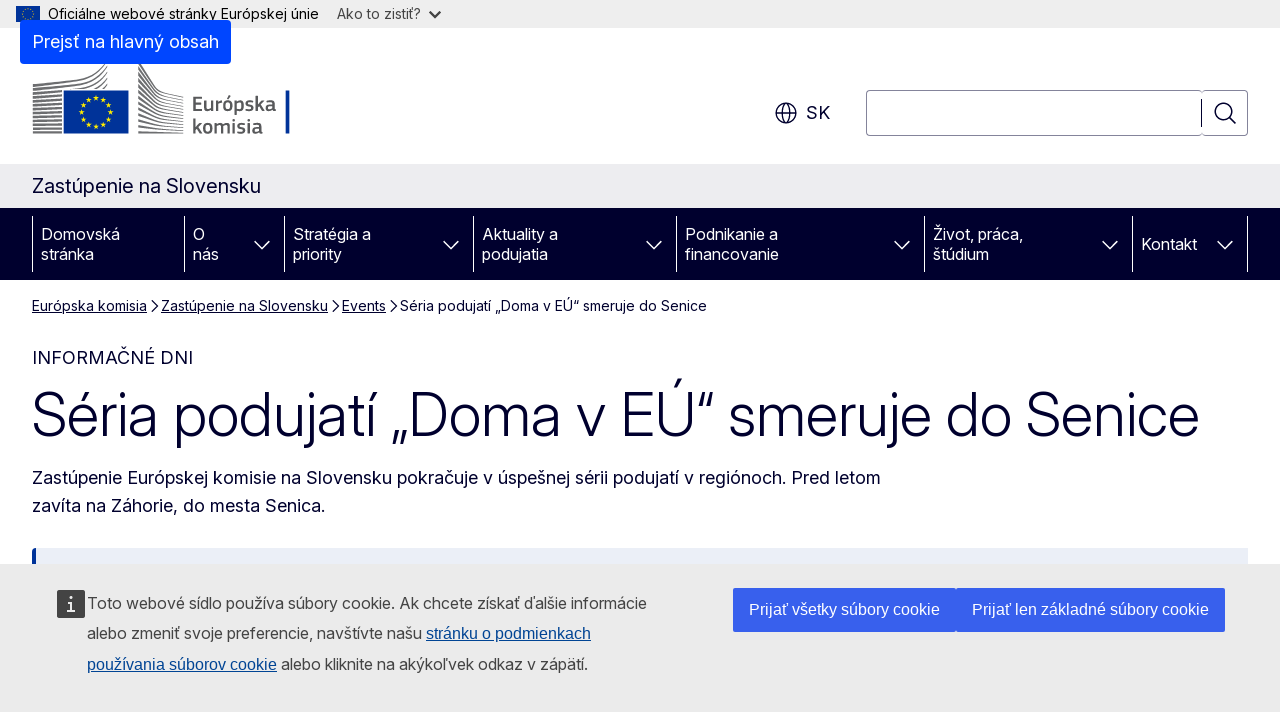

--- FILE ---
content_type: text/html; charset=UTF-8
request_url: https://slovakia.representation.ec.europa.eu/events/seria-podujati-doma-v-eu-smeruje-do-senice-2022-06-27_sk
body_size: 17659
content:
<!DOCTYPE html>
<html lang="sk" dir="ltr" prefix="og: https://ogp.me/ns#">
  <head>
    <meta charset="utf-8" />
<meta name="description" content="Zastúpenie Európskej komisie na Slovensku pokračuje v úspešnej sérii podujatí v regiónoch. Pred letom zavíta na Záhorie, do mesta Senica." />
<meta name="keywords" content="Európska únia" />
<link rel="canonical" href="https://slovakia.representation.ec.europa.eu/events/seria-podujati-doma-v-eu-smeruje-do-senice-2022-06-27_sk" />
<meta property="og:determiner" content="auto" />
<meta property="og:site_name" content="Zastúpenie na Slovensku" />
<meta property="og:type" content="website" />
<meta property="og:url" content="https://slovakia.representation.ec.europa.eu/events/seria-podujati-doma-v-eu-smeruje-do-senice-2022-06-27_sk" />
<meta property="og:title" content="Séria podujatí „Doma v EÚ“ smeruje do Senice" />
<meta property="og:description" content="Zastúpenie Európskej komisie na Slovensku pokračuje v úspešnej sérii podujatí v regiónoch. Pred letom zavíta na Záhorie, do mesta Senica." />
<meta property="og:image" content="https://slovakia.representation.ec.europa.eu/sites/default/files/styles/ewcms_metatag_image/public/2022-06/287058532_396482702518675_2965908579620010465_n.jpg?itok=Dl2552Zp" />
<meta property="og:image:alt" content="Doma EU v Senici" />
<meta name="twitter:card" content="summary_large_image" />
<meta name="twitter:description" content="Zastúpenie Európskej komisie na Slovensku pokračuje v úspešnej sérii podujatí v regiónoch. Pred letom zavíta na Záhorie, do mesta Senica." />
<meta name="twitter:title" content="Séria podujatí „Doma v EÚ“ smeruje do Senice" />
<meta name="twitter:image" content="https://slovakia.representation.ec.europa.eu/sites/default/files/styles/ewcms_metatag_image/public/2022-06/287058532_396482702518675_2965908579620010465_n.jpg?itok=Dl2552Zp" />
<meta name="twitter:image:alt" content="Doma EU v Senici" />
<meta http-equiv="X-UA-Compatible" content="IE=edge,chrome=1" />
<meta name="Generator" content="Drupal 11 (https://www.drupal.org)" />
<meta name="MobileOptimized" content="width" />
<meta name="HandheldFriendly" content="true" />
<meta name="viewport" content="width=device-width, initial-scale=1.0" />
<script type="application/json">{"service":"preview","position":"before"}</script>
<script type="application/ld+json">{
    "@context": "https:\/\/schema.org",
    "@type": "BreadcrumbList",
    "itemListElement": [
        {
            "@type": "ListItem",
            "position": 1,
            "item": {
                "@id": "https:\/\/ec.europa.eu\/info\/index_sk",
                "name": "Európska komisia"
            }
        },
        {
            "@type": "ListItem",
            "position": 2,
            "item": {
                "@id": "https:\/\/slovakia.representation.ec.europa.eu\/index_sk",
                "name": "Zastúpenie na Slovensku"
            }
        },
        {
            "@type": "ListItem",
            "position": 3,
            "item": {
                "@id": "https:\/\/slovakia.representation.ec.europa.eu\/events_sk",
                "name": "Events"
            }
        },
        {
            "@type": "ListItem",
            "position": 4,
            "item": {
                "@id": "https:\/\/slovakia.representation.ec.europa.eu\/events\/seria-podujati-doma-v-eu-smeruje-do-senice-2022-06-27_sk",
                "name": "Séria podujatí „Doma v EÚ“ smeruje do Senice"
            }
        }
    ]
}</script>
<script type="application/ld+json">{
    "@context": "https:\/\/schema.org",
    "@type": "Event",
    "name": "Séria podujatí „Doma v EÚ“ smeruje do Senice",
    "description": "Zastúpenie Európskej komisie na Slovensku pokračuje v úspešnej sérii podujatí v regiónoch. Pred letom zavíta na Záhorie, do mesta Senica.",
    "startDate": "2022-06-27T10:30:00",
    "endDate": "2022-06-27T13:00:00",
    "url": "https:\/\/slovakia.representation.ec.europa.eu\/events\/seria-podujati-doma-v-eu-smeruje-do-senice-2022-06-27_sk"
}</script>
<link rel="icon" href="/themes/contrib/oe_theme/images/favicons/ec/favicon.ico" type="image/vnd.microsoft.icon" />
<link rel="alternate" hreflang="sk" href="https://slovakia.representation.ec.europa.eu/events/seria-podujati-doma-v-eu-smeruje-do-senice-2022-06-27_sk" />
<link rel="icon" href="/themes/contrib/oe_theme/images/favicons/ec/favicon.svg" type="image/svg+xml" />
<link rel="apple-touch-icon" href="/themes/contrib/oe_theme/images/favicons/ec/favicon.png" />

    <title>Séria podujatí „Doma v EÚ“ smeruje do Senice - Zastúpenie na Slovensku</title>
    <link rel="stylesheet" media="all" href="/sites/default/files/css/css_vsjPiS5Yf6hsyygb1vt6Q_tmR2D4oj8kzttlcjkAVJw.css?delta=0&amp;language=sk&amp;theme=ewcms_theme&amp;include=eJxFyUEKwCAMBMAPCXlSUFkwYIyYheLvS0-9zGXwdE_BpzJi0nYJKAcc0sN3LCzqtHbquYr-7z62WPIm4dJq4gWS5B4w" />
<link rel="stylesheet" media="all" href="/sites/default/files/css/css_S6IBSyMmujJ6ODukqfuhSF1PWDw7qPadF8YN-XqPmxo.css?delta=1&amp;language=sk&amp;theme=ewcms_theme&amp;include=eJxFyUEKwCAMBMAPCXlSUFkwYIyYheLvS0-9zGXwdE_BpzJi0nYJKAcc0sN3LCzqtHbquYr-7z62WPIm4dJq4gWS5B4w" />
<link rel="stylesheet" media="print" href="/sites/default/files/css/css_c57ofNQEcJIrUC5_QbcGLFkTntgyiOCVW7VXbSNQrak.css?delta=2&amp;language=sk&amp;theme=ewcms_theme&amp;include=eJxFyUEKwCAMBMAPCXlSUFkwYIyYheLvS0-9zGXwdE_BpzJi0nYJKAcc0sN3LCzqtHbquYr-7z62WPIm4dJq4gWS5B4w" />
<link rel="stylesheet" media="all" href="/sites/default/files/css/css_0BSsDkDlUd7VMGpUhpg9SeuPKPTnYEIiQa2tUMh4XBI.css?delta=3&amp;language=sk&amp;theme=ewcms_theme&amp;include=eJxFyUEKwCAMBMAPCXlSUFkwYIyYheLvS0-9zGXwdE_BpzJi0nYJKAcc0sN3LCzqtHbquYr-7z62WPIm4dJq4gWS5B4w" />
<link rel="stylesheet" media="print" href="/sites/default/files/css/css_ATGD2LFF5Bd59P5wVO5oqdzW6W2Y6FWckWMBM19IjSc.css?delta=4&amp;language=sk&amp;theme=ewcms_theme&amp;include=eJxFyUEKwCAMBMAPCXlSUFkwYIyYheLvS0-9zGXwdE_BpzJi0nYJKAcc0sN3LCzqtHbquYr-7z62WPIm4dJq4gWS5B4w" />
<link rel="stylesheet" media="all" href="/sites/default/files/css/css_71Hxf3OXHt69ofxPr-cue9Z4OqmTc1NWrvghxyp5v7M.css?delta=5&amp;language=sk&amp;theme=ewcms_theme&amp;include=eJxFyUEKwCAMBMAPCXlSUFkwYIyYheLvS0-9zGXwdE_BpzJi0nYJKAcc0sN3LCzqtHbquYr-7z62WPIm4dJq4gWS5B4w" />
<link rel="stylesheet" media="print" href="/sites/default/files/css/css_CmdsVt5-E-2cRh69EYTomJa4PFUC2G7T0dz8x5QP__w.css?delta=6&amp;language=sk&amp;theme=ewcms_theme&amp;include=eJxFyUEKwCAMBMAPCXlSUFkwYIyYheLvS0-9zGXwdE_BpzJi0nYJKAcc0sN3LCzqtHbquYr-7z62WPIm4dJq4gWS5B4w" />

    
  </head>
  <body class="language-sk ecl-typography path-node page-node-type-oe-event">
          <a
  href="#main-content"
  class="ecl-link ecl-link--primary ecl-skip-link"
   id="skip-id"
>Prejsť na hlavný obsah</a>

        <div id="cck_here"></div>    <script type="application/json">{"utility":"globan","theme":"light","logo":true,"link":true,"mode":false}</script>

      <div class="dialog-off-canvas-main-canvas" data-off-canvas-main-canvas>
          <header
  class="ecl-site-header ecl-site-header-with-logo-l ecl-site-header--has-menu"
  data-ecl-auto-init="SiteHeader"
>
  
    <div class="ecl-site-header__header">
        <div class="ecl-site-header__inner">
      <div class="ecl-site-header__background">
        <div class="ecl-site-header__header">
          <div class="ecl-site-header__container ecl-container">
            <div class="ecl-site-header__top" data-ecl-site-header-top>
                    <a
    class="ecl-link ecl-link--standalone ecl-site-header__logo-link"
    href="https://commission.europa.eu/index_sk"
    aria-label="Domovská stránka - Európska komisia"
    data-aria-label-en="Home - European Commission"
  >
                                <picture
  class="ecl-picture ecl-site-header__picture"
   title="Eur&#x00F3;pska&#x20;komisia"
><source 
                  srcset="/themes/contrib/oe_theme/dist/ec/images/logo/positive/logo-ec--sk.svg"
                          media="(min-width: 996px)"
                      ><img 
          class="ecl-site-header__logo-image ecl-site-header__logo-image--l"
              src="/themes/contrib/oe_theme/dist/ec/images/logo/logo-ec--mute.svg"
              alt="Logo Európskej komisie"
          ></picture>  </a>


              <div class="ecl-site-header__action">
                  <div class="ecl-site-header__language"><a
    class="ecl-button ecl-button--tertiary ecl-button--neutral ecl-site-header__language-selector"
    href="https://slovakia.representation.ec.europa.eu/events/seria-podujati-doma-v-eu-smeruje-do-senice-2022-06-27_sk"
    data-ecl-language-selector
    role="button"
    aria-label="Change language, current language is slovenčina - sk"
      aria-controls="language-list-overlay"
    ><span class="ecl-site-header__language-icon"><span 
  class="wt-icon--global ecl-icon ecl-icon--m ecl-site-header__icon ecl-icon--global"
  aria-hidden="false"
   title="sk" role="img"></span></span>sk</a><div class="ecl-site-header__language-container" id="language-list-overlay" hidden data-ecl-language-list-overlay aria-labelledby="ecl-site-header__language-title" role="dialog"><div class="ecl-site-header__language-header"><div
        class="ecl-site-header__language-title"
        id="ecl-site-header__language-title"
      >Select your language</div><button
  class="ecl-button ecl-button--tertiary ecl-button--neutral ecl-site-header__language-close ecl-button--icon-only"
  type="submit"
   data-ecl-language-list-close
><span class="ecl-button__container"><span class="ecl-button__label" data-ecl-label="true">Zatvoriť</span><span 
  class="wt-icon--close ecl-icon ecl-icon--m ecl-button__icon ecl-icon--close"
  aria-hidden="true"
   data-ecl-icon></span></span></button></div><div
      class="ecl-site-header__language-content"
      data-ecl-language-list-content
    ><div class="ecl-site-header__language-category" data-ecl-language-list-eu><ul class="ecl-site-header__language-list" translate="no"><li class="ecl-site-header__language-item"><a
  href="https://slovakia.representation.ec.europa.eu/events/seria-podujati-doma-v-eu-smeruje-do-senice-2022-06-27_bg"
  class="ecl-link ecl-link--standalone ecl-link--no-visited ecl-site-header__language-link"
   hreflang="bg"
><span class="ecl-site-header__language-link-code">bg</span><span class="ecl-site-header__language-link-label" lang="bg">български</span></a></li><li class="ecl-site-header__language-item"><a
  href="https://slovakia.representation.ec.europa.eu/events/seria-podujati-doma-v-eu-smeruje-do-senice-2022-06-27_es"
  class="ecl-link ecl-link--standalone ecl-link--no-visited ecl-site-header__language-link"
   hreflang="es"
><span class="ecl-site-header__language-link-code">es</span><span class="ecl-site-header__language-link-label" lang="es">español</span></a></li><li class="ecl-site-header__language-item"><a
  href="https://slovakia.representation.ec.europa.eu/events/seria-podujati-doma-v-eu-smeruje-do-senice-2022-06-27_cs"
  class="ecl-link ecl-link--standalone ecl-link--no-visited ecl-site-header__language-link"
   hreflang="cs"
><span class="ecl-site-header__language-link-code">cs</span><span class="ecl-site-header__language-link-label" lang="cs">čeština</span></a></li><li class="ecl-site-header__language-item"><a
  href="https://slovakia.representation.ec.europa.eu/events/seria-podujati-doma-v-eu-smeruje-do-senice-2022-06-27_da"
  class="ecl-link ecl-link--standalone ecl-link--no-visited ecl-site-header__language-link"
   hreflang="da"
><span class="ecl-site-header__language-link-code">da</span><span class="ecl-site-header__language-link-label" lang="da">dansk</span></a></li><li class="ecl-site-header__language-item"><a
  href="https://slovakia.representation.ec.europa.eu/events/seria-podujati-doma-v-eu-smeruje-do-senice-2022-06-27_de"
  class="ecl-link ecl-link--standalone ecl-link--no-visited ecl-site-header__language-link"
   hreflang="de"
><span class="ecl-site-header__language-link-code">de</span><span class="ecl-site-header__language-link-label" lang="de">Deutsch</span></a></li><li class="ecl-site-header__language-item"><a
  href="https://slovakia.representation.ec.europa.eu/events/seria-podujati-doma-v-eu-smeruje-do-senice-2022-06-27_et"
  class="ecl-link ecl-link--standalone ecl-link--no-visited ecl-site-header__language-link"
   hreflang="et"
><span class="ecl-site-header__language-link-code">et</span><span class="ecl-site-header__language-link-label" lang="et">eesti</span></a></li><li class="ecl-site-header__language-item"><a
  href="https://slovakia.representation.ec.europa.eu/events/seria-podujati-doma-v-eu-smeruje-do-senice-2022-06-27_el"
  class="ecl-link ecl-link--standalone ecl-link--no-visited ecl-site-header__language-link"
   hreflang="el"
><span class="ecl-site-header__language-link-code">el</span><span class="ecl-site-header__language-link-label" lang="el">ελληνικά</span></a></li><li class="ecl-site-header__language-item"><a
  href="https://slovakia.representation.ec.europa.eu/events/seria-podujati-doma-v-eu-smeruje-do-senice-2022-06-27_en"
  class="ecl-link ecl-link--standalone ecl-link--no-visited ecl-site-header__language-link"
   hreflang="en"
><span class="ecl-site-header__language-link-code">en</span><span class="ecl-site-header__language-link-label" lang="en">English</span></a></li><li class="ecl-site-header__language-item"><a
  href="https://slovakia.representation.ec.europa.eu/events/seria-podujati-doma-v-eu-smeruje-do-senice-2022-06-27_fr"
  class="ecl-link ecl-link--standalone ecl-link--no-visited ecl-site-header__language-link"
   hreflang="fr"
><span class="ecl-site-header__language-link-code">fr</span><span class="ecl-site-header__language-link-label" lang="fr">français</span></a></li><li class="ecl-site-header__language-item"><a
  href="https://slovakia.representation.ec.europa.eu/events/seria-podujati-doma-v-eu-smeruje-do-senice-2022-06-27_ga"
  class="ecl-link ecl-link--standalone ecl-link--no-visited ecl-site-header__language-link"
   hreflang="ga"
><span class="ecl-site-header__language-link-code">ga</span><span class="ecl-site-header__language-link-label" lang="ga">Gaeilge</span></a></li><li class="ecl-site-header__language-item"><a
  href="https://slovakia.representation.ec.europa.eu/events/seria-podujati-doma-v-eu-smeruje-do-senice-2022-06-27_hr"
  class="ecl-link ecl-link--standalone ecl-link--no-visited ecl-site-header__language-link"
   hreflang="hr"
><span class="ecl-site-header__language-link-code">hr</span><span class="ecl-site-header__language-link-label" lang="hr">hrvatski</span></a></li><li class="ecl-site-header__language-item"><a
  href="https://slovakia.representation.ec.europa.eu/events/seria-podujati-doma-v-eu-smeruje-do-senice-2022-06-27_it"
  class="ecl-link ecl-link--standalone ecl-link--no-visited ecl-site-header__language-link"
   hreflang="it"
><span class="ecl-site-header__language-link-code">it</span><span class="ecl-site-header__language-link-label" lang="it">italiano</span></a></li><li class="ecl-site-header__language-item"><a
  href="https://slovakia.representation.ec.europa.eu/events/seria-podujati-doma-v-eu-smeruje-do-senice-2022-06-27_lv"
  class="ecl-link ecl-link--standalone ecl-link--no-visited ecl-site-header__language-link"
   hreflang="lv"
><span class="ecl-site-header__language-link-code">lv</span><span class="ecl-site-header__language-link-label" lang="lv">latviešu</span></a></li><li class="ecl-site-header__language-item"><a
  href="https://slovakia.representation.ec.europa.eu/events/seria-podujati-doma-v-eu-smeruje-do-senice-2022-06-27_lt"
  class="ecl-link ecl-link--standalone ecl-link--no-visited ecl-site-header__language-link"
   hreflang="lt"
><span class="ecl-site-header__language-link-code">lt</span><span class="ecl-site-header__language-link-label" lang="lt">lietuvių</span></a></li><li class="ecl-site-header__language-item"><a
  href="https://slovakia.representation.ec.europa.eu/events/seria-podujati-doma-v-eu-smeruje-do-senice-2022-06-27_hu"
  class="ecl-link ecl-link--standalone ecl-link--no-visited ecl-site-header__language-link"
   hreflang="hu"
><span class="ecl-site-header__language-link-code">hu</span><span class="ecl-site-header__language-link-label" lang="hu">magyar</span></a></li><li class="ecl-site-header__language-item"><a
  href="https://slovakia.representation.ec.europa.eu/events/seria-podujati-doma-v-eu-smeruje-do-senice-2022-06-27_mt"
  class="ecl-link ecl-link--standalone ecl-link--no-visited ecl-site-header__language-link"
   hreflang="mt"
><span class="ecl-site-header__language-link-code">mt</span><span class="ecl-site-header__language-link-label" lang="mt">Malti</span></a></li><li class="ecl-site-header__language-item"><a
  href="https://slovakia.representation.ec.europa.eu/events/seria-podujati-doma-v-eu-smeruje-do-senice-2022-06-27_nl"
  class="ecl-link ecl-link--standalone ecl-link--no-visited ecl-site-header__language-link"
   hreflang="nl"
><span class="ecl-site-header__language-link-code">nl</span><span class="ecl-site-header__language-link-label" lang="nl">Nederlands</span></a></li><li class="ecl-site-header__language-item"><a
  href="https://slovakia.representation.ec.europa.eu/events/seria-podujati-doma-v-eu-smeruje-do-senice-2022-06-27_pl"
  class="ecl-link ecl-link--standalone ecl-link--no-visited ecl-site-header__language-link"
   hreflang="pl"
><span class="ecl-site-header__language-link-code">pl</span><span class="ecl-site-header__language-link-label" lang="pl">polski</span></a></li><li class="ecl-site-header__language-item"><a
  href="https://slovakia.representation.ec.europa.eu/events/seria-podujati-doma-v-eu-smeruje-do-senice-2022-06-27_pt"
  class="ecl-link ecl-link--standalone ecl-link--no-visited ecl-site-header__language-link"
   hreflang="pt"
><span class="ecl-site-header__language-link-code">pt</span><span class="ecl-site-header__language-link-label" lang="pt">português</span></a></li><li class="ecl-site-header__language-item"><a
  href="https://slovakia.representation.ec.europa.eu/events/seria-podujati-doma-v-eu-smeruje-do-senice-2022-06-27_ro"
  class="ecl-link ecl-link--standalone ecl-link--no-visited ecl-site-header__language-link"
   hreflang="ro"
><span class="ecl-site-header__language-link-code">ro</span><span class="ecl-site-header__language-link-label" lang="ro">română</span></a></li><li class="ecl-site-header__language-item"><a
  href="https://slovakia.representation.ec.europa.eu/events/seria-podujati-doma-v-eu-smeruje-do-senice-2022-06-27_sk"
  class="ecl-link ecl-link--standalone ecl-link--no-visited ecl-site-header__language-link ecl-site-header__language-link--active"
   hreflang="sk"
><span class="ecl-site-header__language-link-code">sk</span><span class="ecl-site-header__language-link-label" lang="sk">slovenčina</span></a></li><li class="ecl-site-header__language-item"><a
  href="https://slovakia.representation.ec.europa.eu/events/seria-podujati-doma-v-eu-smeruje-do-senice-2022-06-27_sl"
  class="ecl-link ecl-link--standalone ecl-link--no-visited ecl-site-header__language-link"
   hreflang="sl"
><span class="ecl-site-header__language-link-code">sl</span><span class="ecl-site-header__language-link-label" lang="sl">slovenščina</span></a></li><li class="ecl-site-header__language-item"><a
  href="https://slovakia.representation.ec.europa.eu/events/seria-podujati-doma-v-eu-smeruje-do-senice-2022-06-27_fi"
  class="ecl-link ecl-link--standalone ecl-link--no-visited ecl-site-header__language-link"
   hreflang="fi"
><span class="ecl-site-header__language-link-code">fi</span><span class="ecl-site-header__language-link-label" lang="fi">suomi</span></a></li><li class="ecl-site-header__language-item"><a
  href="https://slovakia.representation.ec.europa.eu/events/seria-podujati-doma-v-eu-smeruje-do-senice-2022-06-27_sv"
  class="ecl-link ecl-link--standalone ecl-link--no-visited ecl-site-header__language-link"
   hreflang="sv"
><span class="ecl-site-header__language-link-code">sv</span><span class="ecl-site-header__language-link-label" lang="sv">svenska</span></a></li></ul></div></div></div></div>
<div class="ecl-site-header__search-container" role="search">
  <a
    class="ecl-button ecl-button--tertiary ecl-site-header__search-toggle"
    href=""
    data-ecl-search-toggle="true"
    aria-controls=""
    aria-expanded="false"
  ><span 
  class="wt-icon--search ecl-icon ecl-icon--s ecl-site-header__icon ecl-icon--search"
  aria-hidden="true"
   role="img"></span></a>
  <script type="application/json">{"service":"search","version":"2.0","form":".ecl-search-form","filters":{"scope":{"sites":[{"selected":true,"name":"Zast\u00fapenie na Slovensku","id":["comm-ewcms-slovakia"]}]}}}</script>
<form
  class="ecl-search-form ecl-site-header__search"
  role="search"
   class="oe-search-search-form" data-drupal-selector="oe-search-search-form" action="/events/seria-podujati-doma-v-eu-smeruje-do-senice-2022-06-27_sk" method="post" id="oe-search-search-form" accept-charset="UTF-8" data-ecl-search-form
><div class="ecl-form-group"><label
                  for="edit-keys"
            id="edit-keys-label"
          class="ecl-form-label ecl-search-form__label"
    >Vyhľadávanie</label><input
      id="edit-keys"
      class="ecl-text-input ecl-text-input--m ecl-search-form__text-input form-search ecl-search-form__text-input"
      name="keys"
        type="search"
            
  ></div><button
  class="ecl-button ecl-button--tertiary ecl-search-form__button ecl-search-form__button ecl-button--icon-only"
  type="submit"
  
><span class="ecl-button__container"><span 
  class="wt-icon--search ecl-icon ecl-icon--m ecl-button__icon ecl-icon--search"
  aria-hidden="true"
   data-ecl-icon></span><span class="ecl-button__label" data-ecl-label="true">Vyhľadávanie</span></span></button><input autocomplete="off" data-drupal-selector="form-k1dlr9ycsl52zgeelvk7etbyirnissxekzgf1mrxnxe" type="hidden" name="form_build_id" value="form-K1DLr9YCsl52zgEELVK7etByIrnissxEkzgF1MRXNxE" /><input data-drupal-selector="edit-oe-search-search-form" type="hidden" name="form_id" value="oe_search_search_form" /></form>
  
</div>


              </div>
            </div>
          </div>
        </div>
      </div>
    </div>
  
  </div>
      <div>
    <div id="block-machinetranslation">
  
    
      <div class="ecl-lang-select-page ecl-u-pv-m ecl-u-d-none" id="etrans-block">
  <div class="ecl-container">
    <div class="webtools-etrans--wrapper">
      <div id="webtools-etrans"></div>
      <div class="webtools-etrans--message">
        <div
  class="ecl-notification ecl-notification--info"
  data-ecl-notification
  role="alert"
  data-ecl-auto-init="Notification"
><span 
  class="wt-icon--information ecl-icon ecl-icon--m ecl-notification__icon ecl-icon--information"
  aria-hidden="false"
  ></span><div class="ecl-notification__content"><button
  class="ecl-button ecl-button--tertiary ecl-button--m ecl-button--neutral ecl-notification__close ecl-button--icon-only"
  type="button"
   data-ecl-notification-close
><span class="ecl-button__container"><span class="ecl-button__label" data-ecl-label="true">&nbsp;</span><span 
  class="wt-icon--close ecl-icon ecl-icon--m ecl-button__icon ecl-icon--close"
  aria-hidden="true"
   data-ecl-icon></span></span></button><div class="ecl-notification__description">&nbsp;</div></div></div>      </div>
    </div>
  </div>
</div>
<div class="ecl-lang-select-page ecl-u-pv-m ecl-u-d-none" id="no-etrans-block">
  <div class="ecl-container">
    <div class="webtools-etrans--wrapper">
      <div id="webtools-etrans"></div>
      <div class="webtools-etrans--message">
        <div
  class="ecl-notification ecl-notification--warning"
  data-ecl-notification
  role="alert"
  data-ecl-auto-init="Notification"
><span 
  class="wt-icon--information ecl-icon ecl-icon--m ecl-notification__icon ecl-icon--information"
  aria-hidden="false"
  ></span><div class="ecl-notification__content"><button
  class="ecl-button ecl-button--tertiary ecl-button--m ecl-button--neutral ecl-notification__close ecl-button--icon-only"
  type="button"
   data-ecl-notification-close
><span class="ecl-button__container"><span class="ecl-button__label" data-ecl-label="true">&nbsp;</span><span 
  class="wt-icon--close ecl-icon ecl-icon--m ecl-button__icon ecl-icon--close"
  aria-hidden="true"
   data-ecl-icon></span></span></button><div class="ecl-notification__description">&nbsp;</div></div></div>      </div>
    </div>
  </div>
</div>

  </div>

  </div>

  
          <div class="ecl-site-header__banner">
      <div class="ecl-container">
                  <div class="ecl-site-header__site-name">Zastúpenie na Slovensku</div>
                      </div>
    </div>
      <div id="block-ewcms-theme-horizontal-menu">
  
    
      <div style="height: 0">&nbsp;</div><div class="ewcms-horizontal-menu">
      
                                                                                                                            
                                                                                                          
                                                                                                                                                                
                                                                      
                                                                                                          
                                                                      
          
      <nav
  class="ecl-menu"
  data-ecl-menu
  data-ecl-menu-max-lines="2"
  data-ecl-auto-init="Menu"
      data-ecl-menu-label-open="Menu"
        data-ecl-menu-label-close="Zatvoriť"
    role="navigation" aria-label="Naviga&#x010D;n&#x00E9;&#x20;menu&#x20;lokality"
><div class="ecl-menu__overlay"></div><div class="ecl-container ecl-menu__container"><button
  class="ecl-button ecl-button--tertiary ecl-button--neutral ecl-menu__open ecl-button--icon-only"
  type="button"
   data-ecl-menu-open aria-expanded="false"
><span class="ecl-button__container"><span 
  class="wt-icon--hamburger ecl-icon ecl-icon--m ecl-button__icon ecl-icon--hamburger"
  aria-hidden="true"
   data-ecl-icon></span><span 
  class="wt-icon--close ecl-icon ecl-icon--m ecl-button__icon ecl-icon--close"
  aria-hidden="true"
   data-ecl-icon></span><span class="ecl-button__label" data-ecl-label="true">Menu</span></span></button><section class="ecl-menu__inner" data-ecl-menu-inner aria-label="Menu"><header class="ecl-menu__inner-header"><button
  class="ecl-button ecl-button--tertiary ecl-menu__close ecl-button--icon-only"
  type="submit"
   data-ecl-menu-close
><span class="ecl-button__container"><span class="ecl-button__label" data-ecl-label="true">Zatvoriť</span><span 
  class="wt-icon--close ecl-icon ecl-icon--m ecl-button__icon ecl-icon--close"
  aria-hidden="true"
   data-ecl-icon></span></span></button><div class="ecl-menu__title">Menu</div><button
  class="ecl-button ecl-button--tertiary ecl-menu__back"
  type="submit"
   data-ecl-menu-back
><span class="ecl-button__container"><span 
  class="wt-icon--corner-arrow ecl-icon ecl-icon--xs ecl-icon--rotate-270 ecl-button__icon ecl-icon--corner-arrow"
  aria-hidden="true"
   data-ecl-icon></span><span class="ecl-button__label" data-ecl-label="true">Back</span></span></button></header><button
  class="ecl-button ecl-button--tertiary ecl-menu__item ecl-menu__items-previous ecl-button--icon-only"
  type="button"
   data-ecl-menu-items-previous tabindex="-1"
><span class="ecl-button__container"><span 
  class="wt-icon--corner-arrow ecl-icon ecl-icon--s ecl-icon--rotate-270 ecl-button__icon ecl-icon--corner-arrow"
  aria-hidden="true"
   data-ecl-icon></span><span class="ecl-button__label" data-ecl-label="true">Previous items</span></span></button><button
  class="ecl-button ecl-button--tertiary ecl-menu__item ecl-menu__items-next ecl-button--icon-only"
  type="button"
   data-ecl-menu-items-next tabindex="-1"
><span class="ecl-button__container"><span 
  class="wt-icon--corner-arrow ecl-icon ecl-icon--s ecl-icon--rotate-90 ecl-button__icon ecl-icon--corner-arrow"
  aria-hidden="true"
   data-ecl-icon></span><span class="ecl-button__label" data-ecl-label="true">Next items</span></span></button><ul class="ecl-menu__list" data-ecl-menu-list><li class="ecl-menu__item" data-ecl-menu-item id="ecl-menu-item-ecl-menu-1702149184-0"><a
  href="/index_sk"
  class="ecl-link ecl-link--standalone ecl-menu__link"
   data-untranslated-label="Home" data-active-path="&#x2F;" data-ecl-menu-link id="ecl-menu-item-ecl-menu-1702149184-0-link"
>Domovská stránka</a></li><li class="ecl-menu__item ecl-menu__item--has-children" data-ecl-menu-item data-ecl-has-children aria-haspopup aria-expanded="false" id="ecl-menu-item-ecl-menu-1702149184-1"><a
  href="/o-nas_sk"
  class="ecl-link ecl-link--standalone ecl-menu__link"
   data-untranslated-label="O&#x20;n&#x00E1;s" data-active-path="&#x2F;node&#x2F;13" data-ecl-menu-link id="ecl-menu-item-ecl-menu-1702149184-1-link"
>O nás</a><button
  class="ecl-button ecl-button--tertiary ecl-button--neutral ecl-menu__button-caret ecl-button--icon-only"
  type="button"
   data-ecl-menu-caret aria-label="Rozbali&#x0165;&#x20;podkapitoly" aria-describedby="ecl-menu-item-ecl-menu-1702149184-1-link" aria-expanded="false"
><span class="ecl-button__container"><span 
  class="wt-icon--corner-arrow ecl-icon ecl-icon--xs ecl-icon--rotate-180 ecl-button__icon ecl-icon--corner-arrow"
  aria-hidden="true"
   data-ecl-icon></span></span></button><div
    class="ecl-menu__mega"
    data-ecl-menu-mega
  ><ul class="ecl-menu__sublist"><li
        class="ecl-menu__subitem"
        data-ecl-menu-subitem
      ><a
  href="/o-nas/nasa-uloha_sk"
  class="ecl-link ecl-link--standalone ecl-menu__sublink"
   data-untranslated-label="Na&#x0161;a&#x20;&#x00FA;loha&#x20;" data-active-path="&#x2F;node&#x2F;14"
>Naša úloha </a></li><li
        class="ecl-menu__subitem"
        data-ecl-menu-subitem
      ><a
  href="/o-nas/nas-tim_sk"
  class="ecl-link ecl-link--standalone ecl-menu__sublink"
   data-untranslated-label="N&#x00E1;&#x0161;&#x20;t&#x00ED;m" data-active-path="&#x2F;node&#x2F;15"
>Náš tím</a></li><li
        class="ecl-menu__subitem"
        data-ecl-menu-subitem
      ><a
  href="/o-nas/kontaktujte-nas_sk"
  class="ecl-link ecl-link--standalone ecl-menu__sublink"
   data-untranslated-label="Kontaktujte&#x20;n&#x00E1;s" data-active-path="&#x2F;node&#x2F;16"
>Kontaktujte nás</a></li><li
        class="ecl-menu__subitem"
        data-ecl-menu-subitem
      ><a
  href="/o-nas/europske-informacne-centrum_sk"
  class="ecl-link ecl-link--standalone ecl-menu__sublink"
   data-untranslated-label="Eur&#x00F3;pske&#x20;informa&#x010D;n&#x00E9;&#x20;centrum&#x20;" data-active-path="&#x2F;node&#x2F;17"
>Európske informačné centrum </a></li><li
        class="ecl-menu__subitem"
        data-ecl-menu-subitem
      ><a
  href="/o-nas/slovensko-v-eu_sk"
  class="ecl-link ecl-link--standalone ecl-menu__sublink"
   data-untranslated-label="Slovensko&#x20;v&#x20;E&#x00DA;" data-active-path="&#x2F;node&#x2F;18"
>Slovensko v EÚ</a></li><li
        class="ecl-menu__subitem"
        data-ecl-menu-subitem
      ><a
  href="/o-nas/uvod-do-eu_sk"
  class="ecl-link ecl-link--standalone ecl-menu__sublink"
   data-untranslated-label="&#x00DA;vod&#x20;do&#x20;E&#x00DA;" data-active-path="&#x2F;node&#x2F;19"
>Úvod do EÚ</a></li><li class="ecl-menu__subitem ecl-menu__see-all"><a
  href="/o-nas_sk"
  class="ecl-link ecl-link--standalone ecl-link--icon ecl-menu__sublink"
  
><span 
      class="ecl-link__label">Zobraziť všetky</span><span 
  class="wt-icon--arrow-left ecl-icon ecl-icon--xs ecl-icon--rotate-180 ecl-link__icon ecl-icon--arrow-left"
  aria-hidden="true"
  ></span></a></li></ul></div></li><li class="ecl-menu__item ecl-menu__item--has-children" data-ecl-menu-item data-ecl-has-children aria-haspopup aria-expanded="false" id="ecl-menu-item-ecl-menu-1702149184-2"><a
  href="/strategia-priority_sk"
  class="ecl-link ecl-link--standalone ecl-menu__link"
   data-untranslated-label="Strat&#x00E9;gia&#x20;a&#x20;priority" data-active-path="&#x2F;node&#x2F;20" data-ecl-menu-link id="ecl-menu-item-ecl-menu-1702149184-2-link"
>Stratégia a priority</a><button
  class="ecl-button ecl-button--tertiary ecl-button--neutral ecl-menu__button-caret ecl-button--icon-only"
  type="button"
   data-ecl-menu-caret aria-label="Rozbali&#x0165;&#x20;podkapitoly" aria-describedby="ecl-menu-item-ecl-menu-1702149184-2-link" aria-expanded="false"
><span class="ecl-button__container"><span 
  class="wt-icon--corner-arrow ecl-icon ecl-icon--xs ecl-icon--rotate-180 ecl-button__icon ecl-icon--corner-arrow"
  aria-hidden="true"
   data-ecl-icon></span></span></button><div
    class="ecl-menu__mega"
    data-ecl-menu-mega
  ><ul class="ecl-menu__sublist"><li
        class="ecl-menu__subitem"
        data-ecl-menu-subitem
      ><a
  href="/strategia-priority/priority-europskej-komisie-na-roky-2024-2029_sk"
  class="ecl-link ecl-link--standalone ecl-menu__sublink"
   data-untranslated-label="Priority&#x20;Eur&#x00F3;pskej&#x20;komisie&#x20;na&#x20;roky&#x20;2024&#x20;-&#x20;2029" data-active-path="&#x2F;node&#x2F;21"
>Priority Európskej komisie na roky 2024 - 2029</a></li><li
        class="ecl-menu__subitem"
        data-ecl-menu-subitem
      ><a
  href="/strategia-priority/plan-obnovy-pre-europu_sk"
  class="ecl-link ecl-link--standalone ecl-menu__sublink"
   data-untranslated-label="Pl&#x00E1;n&#x20;obnovy&#x20;pre&#x20;Eur&#x00F3;pu" data-active-path="&#x2F;node&#x2F;22"
>Plán obnovy pre Európu</a></li><li
        class="ecl-menu__subitem"
        data-ecl-menu-subitem
      ><a
  href="/strategia-priority/klucove-politiky-eu-pre-slovensko_sk"
  class="ecl-link ecl-link--standalone ecl-menu__sublink"
   data-untranslated-label="K&#x013E;&#x00FA;&#x010D;ov&#x00E9;&#x20;politiky&#x20;E&#x00DA;&#x20;pre&#x20;Slovensko" data-active-path="&#x2F;node&#x2F;23"
>Kľúčové politiky EÚ pre Slovensko</a></li><li
        class="ecl-menu__subitem"
        data-ecl-menu-subitem
      ><a
  href="/strategia-priority/rozpocet-eu-pre-slovensko_sk"
  class="ecl-link ecl-link--standalone ecl-menu__sublink"
   data-untranslated-label="Rozpo&#x010D;et&#x20;E&#x00DA;&#x20;pre&#x20;Slovensko" data-active-path="&#x2F;node&#x2F;24"
>Rozpočet EÚ pre Slovensko</a></li><li
        class="ecl-menu__subitem"
        data-ecl-menu-subitem
      ><a
  href="/strategia-priority/uspesne-pribehy_sk"
  class="ecl-link ecl-link--standalone ecl-menu__sublink"
   data-untranslated-label="&#x00DA;spe&#x0161;n&#x00E9;&#x20;pr&#x00ED;behy" data-active-path="&#x2F;node&#x2F;25"
>Úspešné príbehy</a></li><li class="ecl-menu__subitem ecl-menu__see-all"><a
  href="/strategia-priority_sk"
  class="ecl-link ecl-link--standalone ecl-link--icon ecl-menu__sublink"
  
><span 
      class="ecl-link__label">Zobraziť všetky</span><span 
  class="wt-icon--arrow-left ecl-icon ecl-icon--xs ecl-icon--rotate-180 ecl-link__icon ecl-icon--arrow-left"
  aria-hidden="true"
  ></span></a></li></ul></div></li><li class="ecl-menu__item ecl-menu__item--has-children" data-ecl-menu-item data-ecl-has-children aria-haspopup aria-expanded="false" id="ecl-menu-item-ecl-menu-1702149184-3"><a
  href="/aktuality-podujatia_sk"
  class="ecl-link ecl-link--standalone ecl-menu__link"
   data-untranslated-label="Aktuality&#x20;a&#x20;podujatia" data-active-path="&#x2F;node&#x2F;26" data-ecl-menu-link id="ecl-menu-item-ecl-menu-1702149184-3-link"
>Aktuality a podujatia</a><button
  class="ecl-button ecl-button--tertiary ecl-button--neutral ecl-menu__button-caret ecl-button--icon-only"
  type="button"
   data-ecl-menu-caret aria-label="Rozbali&#x0165;&#x20;podkapitoly" aria-describedby="ecl-menu-item-ecl-menu-1702149184-3-link" aria-expanded="false"
><span class="ecl-button__container"><span 
  class="wt-icon--corner-arrow ecl-icon ecl-icon--xs ecl-icon--rotate-180 ecl-button__icon ecl-icon--corner-arrow"
  aria-hidden="true"
   data-ecl-icon></span></span></button><div
    class="ecl-menu__mega"
    data-ecl-menu-mega
  ><ul class="ecl-menu__sublist"><li
        class="ecl-menu__subitem"
        data-ecl-menu-subitem
      ><a
  href="/aktuality-podujatia/aktuality_sk"
  class="ecl-link ecl-link--standalone ecl-menu__sublink"
   data-untranslated-label="Aktuality" data-active-path="&#x2F;node&#x2F;70"
>Aktuality</a></li><li
        class="ecl-menu__subitem"
        data-ecl-menu-subitem
      ><a
  href="/aktuality-podujatia/podujatia_sk"
  class="ecl-link ecl-link--standalone ecl-menu__sublink"
   data-untranslated-label="Podujatia" data-active-path="&#x2F;node&#x2F;28"
>Podujatia</a></li><li
        class="ecl-menu__subitem"
        data-ecl-menu-subitem
      ><a
  href="/aktuality-podujatia/doma-v-eu_sk"
  class="ecl-link ecl-link--standalone ecl-menu__sublink"
   data-untranslated-label="Doma&#x20;v&#x20;E&#x00DA;" data-active-path="&#x2F;node&#x2F;1015"
>Doma v EÚ</a></li><li
        class="ecl-menu__subitem"
        data-ecl-menu-subitem
      ><a
  href="/aktuality-podujatia/medialny-servis_sk"
  class="ecl-link ecl-link--standalone ecl-menu__sublink"
   data-untranslated-label="Medi&#x00E1;lny&#x20;servis" data-active-path="&#x2F;node&#x2F;29"
>Mediálny servis</a></li><li
        class="ecl-menu__subitem"
        data-ecl-menu-subitem
      ><a
  href="/aktuality-podujatia/euromyty_sk"
  class="ecl-link ecl-link--standalone ecl-menu__sublink"
   data-untranslated-label="Eurom&#x00FD;ty" data-active-path="&#x2F;node&#x2F;30"
>Euromýty</a></li><li
        class="ecl-menu__subitem"
        data-ecl-menu-subitem
      ><a
  href="/aktuality-podujatia/publikacie_sk"
  class="ecl-link ecl-link--standalone ecl-menu__sublink"
   data-untranslated-label="Publik&#x00E1;cie" data-active-path="&#x2F;node&#x2F;31"
>Publikácie</a></li><li
        class="ecl-menu__subitem"
        data-ecl-menu-subitem
      ><a
  href="/aktuality-podujatia/videa_sk"
  class="ecl-link ecl-link--standalone ecl-menu__sublink"
   data-untranslated-label="Vide&#x00E1;" data-active-path="&#x2F;node&#x2F;32"
>Videá</a></li><li
        class="ecl-menu__subitem"
        data-ecl-menu-subitem
      ><a
  href="/aktuality-podujatia/cafe-europa_sk"
  class="ecl-link ecl-link--standalone ecl-menu__sublink"
   data-untranslated-label="Caf&#x00E9;&#x20;Eur&#x00F3;pa" data-active-path="&#x2F;node&#x2F;1086"
>Café Európa</a></li><li class="ecl-menu__subitem ecl-menu__see-all"><a
  href="/aktuality-podujatia_sk"
  class="ecl-link ecl-link--standalone ecl-link--icon ecl-menu__sublink"
  
><span 
      class="ecl-link__label">Zobraziť všetky</span><span 
  class="wt-icon--arrow-left ecl-icon ecl-icon--xs ecl-icon--rotate-180 ecl-link__icon ecl-icon--arrow-left"
  aria-hidden="true"
  ></span></a></li></ul></div></li><li class="ecl-menu__item ecl-menu__item--has-children" data-ecl-menu-item data-ecl-has-children aria-haspopup aria-expanded="false" id="ecl-menu-item-ecl-menu-1702149184-4"><a
  href="/podnikanie-financovanie_sk"
  class="ecl-link ecl-link--standalone ecl-menu__link"
   data-untranslated-label="Podnikanie&#x20;a&#x20;financovanie" data-active-path="&#x2F;node&#x2F;33" data-ecl-menu-link id="ecl-menu-item-ecl-menu-1702149184-4-link"
>Podnikanie a financovanie</a><button
  class="ecl-button ecl-button--tertiary ecl-button--neutral ecl-menu__button-caret ecl-button--icon-only"
  type="button"
   data-ecl-menu-caret aria-label="Rozbali&#x0165;&#x20;podkapitoly" aria-describedby="ecl-menu-item-ecl-menu-1702149184-4-link" aria-expanded="false"
><span class="ecl-button__container"><span 
  class="wt-icon--corner-arrow ecl-icon ecl-icon--xs ecl-icon--rotate-180 ecl-button__icon ecl-icon--corner-arrow"
  aria-hidden="true"
   data-ecl-icon></span></span></button><div
    class="ecl-menu__mega"
    data-ecl-menu-mega
  ><ul class="ecl-menu__sublist"><li
        class="ecl-menu__subitem"
        data-ecl-menu-subitem
      ><a
  href="/podnikanie-financovanie/podnikanie-v-eu_sk"
  class="ecl-link ecl-link--standalone ecl-menu__sublink"
   data-untranslated-label="Podnikanie&#x20;v&#x20;E&#x00DA;" data-active-path="&#x2F;node&#x2F;34"
>Podnikanie v EÚ</a></li><li
        class="ecl-menu__subitem"
        data-ecl-menu-subitem
      ><a
  href="/podnikanie-financovanie/financovanie-granty_sk"
  class="ecl-link ecl-link--standalone ecl-menu__sublink"
   data-untranslated-label="Financovanie&#x20;a&#x20;granty" data-active-path="&#x2F;node&#x2F;35"
>Financovanie a granty</a></li><li
        class="ecl-menu__subitem"
        data-ecl-menu-subitem
      ><a
  href="/podnikanie-financovanie/verejne-sutaze-zakazky_sk"
  class="ecl-link ecl-link--standalone ecl-menu__sublink"
   data-untranslated-label="Verejn&#x00E9;&#x20;s&#x00FA;&#x0165;a&#x017E;e&#x20;a&#x20;z&#x00E1;kazky" data-active-path="&#x2F;node&#x2F;36"
>Verejné súťaže a zákazky</a></li><li class="ecl-menu__subitem ecl-menu__see-all"><a
  href="/podnikanie-financovanie_sk"
  class="ecl-link ecl-link--standalone ecl-link--icon ecl-menu__sublink"
  
><span 
      class="ecl-link__label">Zobraziť všetky</span><span 
  class="wt-icon--arrow-left ecl-icon ecl-icon--xs ecl-icon--rotate-180 ecl-link__icon ecl-icon--arrow-left"
  aria-hidden="true"
  ></span></a></li></ul></div></li><li class="ecl-menu__item ecl-menu__item--has-children" data-ecl-menu-item data-ecl-has-children aria-haspopup aria-expanded="false" id="ecl-menu-item-ecl-menu-1702149184-5"><a
  href="/zivot-praca-studium_sk"
  class="ecl-link ecl-link--standalone ecl-menu__link"
   data-untranslated-label="&#x017D;ivot,&#x20;pr&#x00E1;ca,&#x20;&#x0161;t&#x00FA;dium" data-active-path="&#x2F;node&#x2F;37" data-ecl-menu-link id="ecl-menu-item-ecl-menu-1702149184-5-link"
>Život, práca, štúdium</a><button
  class="ecl-button ecl-button--tertiary ecl-button--neutral ecl-menu__button-caret ecl-button--icon-only"
  type="button"
   data-ecl-menu-caret aria-label="Rozbali&#x0165;&#x20;podkapitoly" aria-describedby="ecl-menu-item-ecl-menu-1702149184-5-link" aria-expanded="false"
><span class="ecl-button__container"><span 
  class="wt-icon--corner-arrow ecl-icon ecl-icon--xs ecl-icon--rotate-180 ecl-button__icon ecl-icon--corner-arrow"
  aria-hidden="true"
   data-ecl-icon></span></span></button><div
    class="ecl-menu__mega"
    data-ecl-menu-mega
  ><ul class="ecl-menu__sublist"><li
        class="ecl-menu__subitem"
        data-ecl-menu-subitem
      ><a
  href="/zivot-praca-studium/vase-prava_sk"
  class="ecl-link ecl-link--standalone ecl-menu__sublink"
   data-untranslated-label="Va&#x0161;e&#x20;pr&#x00E1;va" data-active-path="&#x2F;node&#x2F;38"
>Vaše práva</a></li><li
        class="ecl-menu__subitem"
        data-ecl-menu-subitem
      ><a
  href="/zivot-praca-studium/vyjadrite-svoj-nazor_sk"
  class="ecl-link ecl-link--standalone ecl-menu__sublink"
   data-untranslated-label="Vyjadrite&#x20;svoj&#x20;n&#x00E1;zor" data-active-path="&#x2F;node&#x2F;39"
>Vyjadrite svoj názor</a></li><li
        class="ecl-menu__subitem"
        data-ecl-menu-subitem
      ><a
  href="/zivot-praca-studium/praca-pre-institucie-eu_sk"
  class="ecl-link ecl-link--standalone ecl-menu__sublink"
   data-untranslated-label="Pr&#x00E1;ca&#x20;pre&#x20;in&#x0161;tit&#x00FA;cie&#x20;E&#x00DA;" data-active-path="&#x2F;node&#x2F;40"
>Práca pre inštitúcie EÚ</a></li><li
        class="ecl-menu__subitem"
        data-ecl-menu-subitem
      ><a
  href="/zivot-praca-studium/studium-vzdelavanie-staze_sk"
  class="ecl-link ecl-link--standalone ecl-menu__sublink"
   data-untranslated-label="&#x0160;t&#x00FA;dium,&#x20;vzdel&#x00E1;vanie,&#x20;st&#x00E1;&#x017E;e" data-active-path="&#x2F;node&#x2F;41"
>Štúdium, vzdelávanie, stáže</a></li><li
        class="ecl-menu__subitem"
        data-ecl-menu-subitem
      ><a
  href="/zivot-praca-studium/jazyky_sk"
  class="ecl-link ecl-link--standalone ecl-menu__sublink"
   data-untranslated-label="Jazyky" data-active-path="&#x2F;node&#x2F;68"
>Jazyky</a></li><li class="ecl-menu__subitem ecl-menu__see-all"><a
  href="/zivot-praca-studium_sk"
  class="ecl-link ecl-link--standalone ecl-link--icon ecl-menu__sublink"
  
><span 
      class="ecl-link__label">Zobraziť všetky</span><span 
  class="wt-icon--arrow-left ecl-icon ecl-icon--xs ecl-icon--rotate-180 ecl-link__icon ecl-icon--arrow-left"
  aria-hidden="true"
  ></span></a></li></ul></div></li><li class="ecl-menu__item ecl-menu__item--has-children" data-ecl-menu-item data-ecl-has-children aria-haspopup aria-expanded="false" id="ecl-menu-item-ecl-menu-1702149184-6"><a
  href="/kontakt_sk"
  class="ecl-link ecl-link--standalone ecl-menu__link"
   data-untranslated-label="Kontakt" data-active-path="&#x2F;node&#x2F;42" data-ecl-menu-link id="ecl-menu-item-ecl-menu-1702149184-6-link"
>Kontakt</a><button
  class="ecl-button ecl-button--tertiary ecl-button--neutral ecl-menu__button-caret ecl-button--icon-only"
  type="button"
   data-ecl-menu-caret aria-label="Rozbali&#x0165;&#x20;podkapitoly" aria-describedby="ecl-menu-item-ecl-menu-1702149184-6-link" aria-expanded="false"
><span class="ecl-button__container"><span 
  class="wt-icon--corner-arrow ecl-icon ecl-icon--xs ecl-icon--rotate-180 ecl-button__icon ecl-icon--corner-arrow"
  aria-hidden="true"
   data-ecl-icon></span></span></button><div
    class="ecl-menu__mega"
    data-ecl-menu-mega
  ><ul class="ecl-menu__sublist"><li
        class="ecl-menu__subitem"
        data-ecl-menu-subitem
      ><a
  href="/kontakt/na-slovensku_sk"
  class="ecl-link ecl-link--standalone ecl-menu__sublink"
   data-untranslated-label="Na&#x20;Slovensku" data-active-path="&#x2F;node&#x2F;43"
>Na Slovensku</a></li><li
        class="ecl-menu__subitem"
        data-ecl-menu-subitem
      ><a
  href="/kontakt/v-celej-eu_sk"
  class="ecl-link ecl-link--standalone ecl-menu__sublink"
   data-untranslated-label="V&#x20;celej&#x20;E&#x00DA;" data-active-path="&#x2F;node&#x2F;44"
>V celej EÚ</a></li><li
        class="ecl-menu__subitem"
        data-ecl-menu-subitem
      ><a
  href="/kontakt/problemy-alebo-staznosti_sk"
  class="ecl-link ecl-link--standalone ecl-menu__sublink"
   data-untranslated-label="Probl&#x00E9;my&#x20;alebo&#x20;s&#x0165;a&#x017E;nosti&#x3F;" data-active-path="&#x2F;node&#x2F;45"
>Problémy alebo sťažnosti?</a></li><li class="ecl-menu__subitem ecl-menu__see-all"><a
  href="/kontakt_sk"
  class="ecl-link ecl-link--standalone ecl-link--icon ecl-menu__sublink"
  
><span 
      class="ecl-link__label">Zobraziť všetky</span><span 
  class="wt-icon--arrow-left ecl-icon ecl-icon--xs ecl-icon--rotate-180 ecl-link__icon ecl-icon--arrow-left"
  aria-hidden="true"
  ></span></a></li></ul></div></li></ul></section></div></nav>

</div>

  </div>



</header>

            <div class="ecl-u-mb-2xl" id="block-ewcms-theme-page-header">
  
    
      
                
  


<div
  class="ecl-page-header"
  
><div class="ecl-container"><nav
  class="ecl-breadcrumb ecl-page-header__breadcrumb"
   aria-label="Nach&#x00E1;dzate&#x20;sa&#x20;tu&#x3A;" aria-label="" data-ecl-breadcrumb="true" data-ecl-auto-init="Breadcrumb"
><ol class="ecl-breadcrumb__container"><li class="ecl-breadcrumb__segment" data-ecl-breadcrumb-item="static"><a
  href="https://ec.europa.eu/info/index_sk"
  class="ecl-link ecl-link--standalone ecl-breadcrumb__link"
  
>Európska komisia</a><span 
  class="wt-icon--corner-arrow ecl-icon ecl-icon--fluid ecl-breadcrumb__icon ecl-icon--corner-arrow"
  aria-hidden="true"
   role="presentation"></span></li><li
            class="ecl-breadcrumb__segment ecl-breadcrumb__segment--ellipsis"
            data-ecl-breadcrumb-ellipsis
            aria-hidden="true"
            ><button
  class="ecl-button ecl-button--tertiary ecl-button--m ecl-button--neutral ecl-breadcrumb__ellipsis"
  type="button"
   data-ecl-breadcrumb-ellipsis-button aria-label=""
>…</button><span 
  class="wt-icon--corner-arrow ecl-icon ecl-icon--fluid ecl-breadcrumb__icon ecl-icon--corner-arrow"
  aria-hidden="true"
   role="presentation"></span></li><li class="ecl-breadcrumb__segment" data-ecl-breadcrumb-item="expandable"><a
  href="/index_sk"
  class="ecl-link ecl-link--standalone ecl-breadcrumb__link"
  
>Zastúpenie na Slovensku</a><span 
  class="wt-icon--corner-arrow ecl-icon ecl-icon--fluid ecl-breadcrumb__icon ecl-icon--corner-arrow"
  aria-hidden="true"
   role="presentation"></span></li><li class="ecl-breadcrumb__segment" data-ecl-breadcrumb-item="static"><a
  href="/events_sk"
  class="ecl-link ecl-link--standalone ecl-breadcrumb__link"
  
>Events</a><span 
  class="wt-icon--corner-arrow ecl-icon ecl-icon--fluid ecl-breadcrumb__icon ecl-icon--corner-arrow"
  aria-hidden="true"
   role="presentation"></span></li><li class="ecl-breadcrumb__segment ecl-breadcrumb__current-page" data-ecl-breadcrumb-item="static" aria-current="page"><span>Séria podujatí „Doma v EÚ“ smeruje do Senice</span></li></ol></nav><div class="ecl-page-header__info"><ul class="ecl-page-header__meta"><li class="ecl-page-header__meta-item">Informačné dni</li></ul><h1 class="ecl-page-header__title"><span>Séria podujatí „Doma v EÚ“ smeruje do Senice</span></h1></div><div class="ecl-page-header__description-container"><p class="ecl-page-header__description">Zastúpenie Európskej komisie na Slovensku pokračuje v úspešnej sérii podujatí v regiónoch. Pred letom zavíta na Záhorie, do mesta Senica.
</p></div></div></div>
  </div>


  

  <main class="ecl-u-pb-xl" id="main-content" data-inpage-navigation-source-area="h2.ecl-u-type-heading-2, div.ecl-featured-item__heading">
    <div class="ecl-container">
      <div class="ecl-row">
        <div class="ecl-col-s-12 ewcms-top-sidebar">
            <div>
    <div data-drupal-messages-fallback class="hidden"></div>
  </div>

        </div>
      </div>
      <div class="ecl-row">
        <div class="ecl-col-s-12">
                      <div id="block-ewcms-theme-main-page-content" data-inpage-navigation-source-area="h2, div.ecl-featured-item__heading" class="ecl-u-mb-l">
  
    
      <article dir="ltr">

  
    

  
  <div>
    
            <div>
            
  <div
  class="ecl-notification ecl-notification--info ecl-u-mb-2xl"
  data-ecl-notification
  role="alert"
  data-ecl-auto-init="Notification"
><span 
  class="wt-icon--information ecl-icon ecl-icon--l ecl-notification__icon ecl-icon--information"
  aria-hidden="false"
  ></span><div class="ecl-notification__content"><button
  class="ecl-button ecl-button--tertiary ecl-button--m ecl-button--neutral ecl-notification__close ecl-button--icon-only"
  type="button"
   data-ecl-notification-close
><span class="ecl-button__container"><span class="ecl-button__label" data-ecl-label="true">Zatvoriť</span><span 
  class="wt-icon--close ecl-icon ecl-icon--m ecl-button__icon ecl-icon--close"
  aria-hidden="true"
   data-ecl-icon></span></span></button><div class="ecl-notification__description">Toto podujatie sa skončilo.</div></div></div></div>
      <div id="event-details" class="ecl-row">
  <div class="ecl-col-12 ecl-col-m-6">
          
      
            <div></div>
      
      
      </div>
  <div class="ecl-col-12 ecl-col-m-6 ecl-u-mt-l ecl-u-mt-m-none">
            
            <div><ul class="ecl-unordered-list ecl-unordered-list--no-marker ecl-u-mh-none ecl-u-ph-none"><li class="ecl-u-d-flex ecl-u-align-items-center ecl-unordered-list__item ecl-u-mh-none ecl-u-ph-none"><span 
  class="wt-icon--file ecl-icon ecl-icon--m ecl-u-mr-s ecl-u-flex-shrink-0 ecl-icon--file"
  aria-hidden="true"
  ></span>Európska únia
</li><li class="ecl-u-d-flex ecl-u-align-items-center ecl-unordered-list__item ecl-u-mh-none ecl-u-ph-none ecl-u-mt-m"><span 
  class="wt-icon--calendar ecl-icon ecl-icon--m ecl-u-mr-s ecl-u-flex-shrink-0 ecl-icon--calendar"
  aria-hidden="true"
  ></span><div>pondelok 27. júna 2022, 10:30 - 13:00 (CEST)</div></li></ul></div>
      
    
        </div>
  </div>
<div id="event-media">
      </div>

  <div id="event-practical-information">
    <h2 class="ecl-u-type-heading-2 ecl-u-mt-2xl ecl-u-mt-m-3xl ecl-u-mb-l">Praktické informácie</h2>
    <div class="ecl-row">
      <div class="ecl-col-12 ecl-col-m-6">
                                                                          <dl
    class="ecl-description-list ecl-description-list--horizontal"
    
  ><dt class="ecl-description-list__term">Kedy</dt><dd class="ecl-description-list__definition">pondelok 27. júna 2022, 10:30 - 13:00 (CEST)</dd><dt class="ecl-description-list__term">Jazyky</dt><dd class="ecl-description-list__definition">slovenčina</dd><dt class="ecl-description-list__term">Social media links</dt><dd class="ecl-description-list__definition"><div class="ecl-u-mb-s ecl-u-fs-s"><a href="https://www.facebook.com/events/3363044380590138" class="ecl-link ecl-link--standalone ecl-link--icon ecl-social-media-follow__link"><span class="wt-icon-networks--facebook ecl-icon ecl-icon--xs ecl-link__icon ecl-social-media-follow__icon ecl-icon-networks--facebook" aria-hidden="true"></span><span class="ecl-link__label">Doma v EÚ v Senici</span></a></div></dd></dl>  
        
      </div>
    </div>
  </div>

            <div>
    
  

              

  <div class="ecl">
    <h2 class='ecl-u-type-heading-2'>Opis</h2>
  </div>

<article
  class="ecl-featured-item"
  
><div class="ecl-featured-item__container ecl-featured-item__container--right"><div class="ecl-featured-item__item"><div
  class="ecl-media-container ecl-featured-item__media_container"
   
><figure class="ecl-media-container__figure"><picture
  class="ecl-picture ecl-media-container__picture"
  
><img 
          class="ecl-media-container__media"
              src="https://slovakia.representation.ec.europa.eu/sites/default/files/2022-06/287058532_396482702518675_2965908579620010465_n.jpg"
              alt="Doma EU v Senici"
          ></picture><figcaption class="ecl-media-container__caption"><div>Doma v EÚ v Senici</div></figcaption></figure></div></div><div class="ecl-featured-item__item"><div class="ecl-featured-item__description"><div class="ecl"><p>Aké výhody prináša členstvo v Európskej únii mladým? Čo znamená byť Európanom a ako sa stať aktívnym a prispieť k tomu, aby bola Európa dobrým a zeleným miestom pre život aj v budúcnosti?</p><p>Odpovede na tieto a mnohé ďalšie otázky budú hľadať zástupcovia Európskej komisie na Slovensku, Informačného centra Europe Direct Senica a miestnej samosprávy v <strong>diskusii so študentami stredných škôl v meste Senica</strong>, kam zavítajú s obľúbeným podujatím s názvom Doma v EÚ.</p><p>Tešíme sa na vás už <strong>27. júna 2022</strong> o <strong>10:30 h</strong> v <strong>Kine Mladosť</strong>, <strong>Senica</strong>.</p><p>Doobedňajšia časť podujatia je primárne určená študentom a odštartuje <strong>interaktívnou prednáškou o dezinformáciách a greenwashingu</strong>. Nasledovať bude p<strong>remietanie dokumentárneho filmu o zmene klímy na Slovensku</strong>&nbsp;-&nbsp;<strong>Po nás potopa</strong> a <strong>diskusia s miestnymi aktivistami</strong>.<br>
Pre verejnosť budú pripravené aj <strong>sprievodné aktivity a koleso šťastia v informačnom stánku Zastúpenia</strong> na námestí.</p><p><br>
Návštevu Senice ukončíme <strong>verejnou</strong><strong>diskusiou Café Európa</strong>, ktorá sa začne <strong>o 17:00 </strong>h v <strong>Múzeu Senica</strong>. Diskutovať o tom, ako sa mestá a obce adaptujú na klimatické zmeny, prídu:</p><ul><li><strong>Martin Džačovský</strong>, primátor mesta Senica</li><li>ďalší zástupcovia samospráv z Trnavského kraja.</li></ul><p>Diskusiu bude moderovať <strong>Daniela Piršelová</strong>, zakladateľka iniciatívy CLIMATE CONFERENCE SLOVAKIA.</p><p><u>Program podujatia:</u>&nbsp;</p><p>- Kino Mladosť - Námestie Oslobodenia 11ú17 - Senica&nbsp;</p><p><strong>10:30 - 10:50 Otvorenie a úvod</strong></p><ul><li>Vladimír Šucha, vedúci Zastúpenie Európskej komisie na Slovensku</li><li>príhovor primátora mesta Senica Martina Džačovského</li><li>rozhovor Vladimíra Šuchu s Marekom Machom, zakladateľom iniciatívy Mladí proti fašizmu</li></ul><p><strong>11:00 - 11:30 Odhaľ a poraz falošné správy</strong><br>
Dezinformácie a green washing okolo nás</p><ul><li><strong>Martina Štefániková</strong> a <strong>Patrik Takáč</strong>, Zastúpenie Európskej komisie na Slovensku</li></ul><p><strong>11:30 - 11:45 Prestávka</strong></p><p><strong>11:50 - 12:30 Po nás potopa</strong><br>
- premietanie filmu od Bratislavského regionálneho ochranárskeho združenia BROZ o dôsledkoch zmeny klímy na Slovensku</p><ul><li>Dôsledky zmeny klímy pociťujeme už aj u nás na Slovensku.</li></ul><p><strong>12:30 - 12:50 Dozvuky</strong></p><p><strong>-&nbsp;</strong>čo môžem robiť na zmiernenie dopadov klimatickej zmeny?</p><p><strong>Marek Štítny</strong>, Informačné centrum Europe Direct Senica a <strong>Eduard Hečko</strong>, Ledabolo</p><p><strong>12:50 - 13:00 Záver</strong></p><p>Viac informácií o programe a hosťoch prinesieme aj na <a href="https://slovakia.representation.ec.europa.eu/aktuality-podujatia/doma-v-eu" class="ecl-link">domaveu.sk</a> alebo na <a href="https://www.facebook.com/zekvsr" class="ecl-link ecl-link--icon ecl-link"><span class="ecl-link__label">FB Zastúpenia Európskej komisie na Slovensku</span><span class="wt-icon--external ecl-icon ecl-icon--xs ecl-link__icon ecl-icon--external"></span></a>.</p></div></div></div></div></article></div>
      
  </div>

</article>

  </div>

            
                  </div>
      </div>
      <div class="ecl-row">
        <div class="ecl-col-s-12">
          
            <div>
    <div id="block-ewcms-theme-socialshare">
  
    
      <div class="ecl-social-media-share ecl-u-screen-only">
  <p class="ecl-social-media-share__description">
    Podeliť sa o túto stránku
  </p>
  <script type="application/json">{"service":"share","version":"2.0","networks":["twitter","facebook","linkedin","email","more"],"display":"icons","stats":true,"selection":true}</script>
</div>

  </div>

  </div>

        </div>
      </div>
    </div>
  </main>

        <div id="block-ewcms-theme-pagefeedbackform">
  
    
      <script type="application/json">{"service":"dff","id":"hEwQVAQO","lang":"sk","version":"2.0"}</script>

  </div>

  

  




  


    
  <footer
  class="ecl-site-footer"
   data-logo-area-label-en="Home&#x20;-&#x20;European&#x20;Commission"
><div class="ecl-container ecl-site-footer__container"><div class="ecl-site-footer__row ecl-site-footer__row--specific"><div 
  class="ecl-site-footer__section ecl-site-footer__section--site-info"
  
><div class="ecl-site-footer__title"><a
  href="https://slovakia.representation.ec.europa.eu/index_sk"
  class="ecl-link ecl-link--standalone ecl-link--inverted ecl-link--icon ecl-site-footer__title-link"
  
><span 
      class="ecl-link__label">Zastúpenie na Slovensku</span><span 
  class="wt-icon--arrow-left wt-icon--inverted ecl-icon ecl-icon--xs ecl-icon--flip-horizontal ecl-link__icon ecl-icon--arrow-left"
  aria-hidden="true"
  ></span></a></div><div class="ecl-site-footer__description">Túto stránku spravuje:<br />Zastúpenie na Slovensku</div><div
  class="ecl-social-media-follow ecl-social-media-follow--left ecl-site-footer__social-media"
  
><ul class="ecl-social-media-follow__list"><li class="ecl-social-media-follow__item"><a
  href="https://www.facebook.com/zekvsr"
  class="ecl-link ecl-link--standalone ecl-link--inverted ecl-link--no-visited ecl-link--icon ecl-social-media-follow__link ecl-link--icon-only"
   data-section-label-untranslated="Follow&#x20;us" data-footer-link-label="Facebook"
><span 
  class="wt-icon-networks--facebook wt-icon--inverted ecl-icon ecl-icon--s ecl-link__icon ecl-social-media-follow__icon ecl-icon-networks--facebook"
  aria-hidden="true"
  ></span><span 
      class="ecl-link__label">Facebook</span></a></li><li class="ecl-social-media-follow__item"><a
  href="https://www.instagram.com/europa.sk/"
  class="ecl-link ecl-link--standalone ecl-link--inverted ecl-link--no-visited ecl-link--icon ecl-social-media-follow__link ecl-link--icon-only"
   data-section-label-untranslated="Follow&#x20;us" data-footer-link-label="Instagram"
><span 
  class="wt-icon-networks--instagram wt-icon--inverted ecl-icon ecl-icon--s ecl-link__icon ecl-social-media-follow__icon ecl-icon-networks--instagram"
  aria-hidden="true"
  ></span><span 
      class="ecl-link__label">Instagram</span></a></li><li class="ecl-social-media-follow__item"><a
  href="https://twitter.com/ZEKvSR"
  class="ecl-link ecl-link--standalone ecl-link--inverted ecl-link--no-visited ecl-link--icon ecl-social-media-follow__link ecl-link--icon-only"
   data-section-label-untranslated="Follow&#x20;us" data-footer-link-label="Twitter"
><span 
  class="wt-icon-networks--twitter wt-icon--inverted ecl-icon ecl-icon--s ecl-link__icon ecl-social-media-follow__icon ecl-icon-networks--twitter"
  aria-hidden="true"
  ></span><span 
      class="ecl-link__label">Twitter</span></a></li><li class="ecl-social-media-follow__item"><a
  href="https://www.youtube.com/user/ZEKvSR"
  class="ecl-link ecl-link--standalone ecl-link--inverted ecl-link--no-visited ecl-link--icon ecl-social-media-follow__link ecl-link--icon-only"
   data-section-label-untranslated="Follow&#x20;us" data-footer-link-label="YouTube"
><span 
  class="wt-icon-networks--youtube wt-icon--inverted ecl-icon ecl-icon--s ecl-link__icon ecl-social-media-follow__icon ecl-icon-networks--youtube"
  aria-hidden="true"
  ></span><span 
      class="ecl-link__label">YouTube</span></a></li></ul></div></div><div class="ecl-site-footer__section ecl-site-footer__section--links"><div class="ecl-site-footer__row"><div 
  class="ecl-site-footer__section ecl-site-footer__section--contact"
  
><div class="ecl-site-footer__title">
    Kontakt  </div><ul class="ecl-site-footer__list"><li class="ecl-site-footer__list-item"><a
  href="https://slovakia.representation.ec.europa.eu/vyhlasenie-o-pristupnosti"
  class="ecl-link ecl-link--standalone ecl-link--inverted ecl-site-footer__link"
   data-section-label-untranslated="Contact&#x20;us" data-footer-link-label="Pr&#x00ED;stupnos&#x0165;"
>Prístupnosť</a></li></ul></div></div></div></div><div class="ecl-site-footer__row ecl-site-footer__row--common"><div 
  class="ecl-site-footer__section ecl-site-footer__section--common"
  
><a
  href="https://commission.europa.eu/index_sk"
  class="ecl-link ecl-link--standalone ecl-link--inverted ecl-site-footer__logo-link"
  
><picture
  class="ecl-picture ecl-site-footer__picture"
  
><img 
          class="ecl-site-footer__logo-image"
              src="/themes/contrib/oe_theme/dist/ec/images/logo/negative/logo-ec--sk.svg"
              alt="Logo Európskej komisie"
          ></picture></a><ul class="ecl-site-footer__list ecl-site-footer__list--inline"><li class="ecl-site-footer__list-item"><a
  href="https://commission.europa.eu/legal-notice/vulnerability-disclosure-policy_sk"
  class="ecl-link ecl-link--standalone ecl-link--inverted ecl-site-footer__link"
   data-section-label-untranslated="legal_navigation" data-footer-link-label="Report&#x20;an&#x20;IT&#x20;vulnerability"
>Nahlásiť IT zraniteľnosť</a></li><li class="ecl-site-footer__list-item"><a
  href="https://commission.europa.eu/languages-our-websites_sk"
  class="ecl-link ecl-link--standalone ecl-link--inverted ecl-site-footer__link"
   data-section-label-untranslated="legal_navigation" data-footer-link-label="Languages&#x20;on&#x20;our&#x20;websites"
>Jazyky na našich webových stránkach</a></li><li class="ecl-site-footer__list-item"><a
  href="https://commission.europa.eu/cookies-policy_sk"
  class="ecl-link ecl-link--standalone ecl-link--inverted ecl-site-footer__link"
   data-section-label-untranslated="legal_navigation" data-footer-link-label="Cookies"
>Súbory cookies</a></li><li class="ecl-site-footer__list-item"><a
  href="https://commission.europa.eu/privacy-policy-websites-managed-european-commission_sk"
  class="ecl-link ecl-link--standalone ecl-link--inverted ecl-site-footer__link"
   data-section-label-untranslated="legal_navigation" data-footer-link-label="Privacy&#x20;policy"
>Politika ochrany osobných údajov</a></li><li class="ecl-site-footer__list-item"><a
  href="https://commission.europa.eu/legal-notice_sk"
  class="ecl-link ecl-link--standalone ecl-link--inverted ecl-site-footer__link"
   data-section-label-untranslated="legal_navigation" data-footer-link-label="Legal&#x20;notice"
>Právne upozornenie</a></li><li class="ecl-site-footer__list-item"><a
  href=""
  class="ecl-link ecl-link--standalone ecl-link--inverted ecl-site-footer__link"
  
></a></li></ul></div></div></div></footer>


  
  </div>

    <script type="application/json">{"utility":"piwik","siteID":"fbe80f77-571a-43d0-8581-28a2dd174abb","sitePath":["slovakia.representation.ec.europa.eu"],"instance":"ec","dimensions":[{"id":3,"value":"Event"},{"id":4,"value":"European-Union"},{"id":5,"value":"Representation-in-Slovakia"},{"id":6,"value":"S\u00e9ria podujat\u00ed \u201eDoma v E\u00da\u201c smeruje do Senice"},{"id":7,"value":"9475dbfd-0c3d-4583-ab7a-6c556ff7c4dd"},{"id":8,"value":"EC - STANDARDISED"},{"id":9,"value":"European-Union"},{"id":10,"value":"Default landing page"},{"id":12,"value":"110"}]}</script>
<script type="application/json">{"utility":"cck"}</script>
<script type="application/json">{"service":"laco","include":"#block-ewcms-theme-main-page-content .ecl","coverage":{"document":"any","page":"any"},"icon":"all","exclude":".nolaco, .ecl-file, .ecl-content-item__title","ignore":["filename=([A-Za-z0-9\\-\\_]+)_([A-Za-z]{2}).pdf"]}</script>

    <script type="application/json" data-drupal-selector="drupal-settings-json">{"path":{"baseUrl":"\/","pathPrefix":"","currentPath":"node\/1198","currentPathIsAdmin":false,"isFront":false,"currentLanguage":"sk","urlSuffixes":["bg","es","cs","da","de","et","el","en","fr","ga","hr","it","lv","lt","hu","mt","nl","pl","pt","ro","sk","sl","fi","sv","ca","tr","ar","is","no","uk","ru","zh","lb","sw","he","ja","kl"]},"pluralDelimiter":"\u0003","suppressDeprecationErrors":true,"ewcms_multilingual":{"monolingual":false,"current_node_available_translations":["sk"],"machine_translation_script":{"json":"{\u0022service\u0022:\u0022etrans\u0022,\u0022renderAs\u0022:false,\u0022user\u0022:\u0022Zast\\u00fapenie na Slovensku\u0022,\u0022exclude\u0022:\u0022.ecl-site-header__language-item,.ecl-site-header__language-selector,.toolbar\u0022,\u0022languages\u0022:{\u0022source\u0022:\u0022sk\u0022,\u0022available\u0022:[\u0022sk\u0022]},\u0022config\u0022:{\u0022live\u0022:false,\u0022mode\u0022:\u0022lc2023\u0022,\u0022targets\u0022:{\u0022receiver\u0022:\u0022#webtools-etrans\u0022}}}","current_node_language":"sk"},"machine_translation":{"available_languages":["bg","es","cs","da","de","et","el","en","fr","ga","hr","it","lv","lt","hu","mt","nl","pl","pt-pt","ro","sl","fi","sv","sk"],"current_node_language_code":"sk","native_languages":{"bg":"\u0431\u044a\u043b\u0433\u0430\u0440\u0441\u043a\u0438","es":"espa\u00f1ol","cs":"\u010de\u0161tina","da":"dansk","de":"Deutsch","et":"eesti","el":"\u03b5\u03bb\u03bb\u03b7\u03bd\u03b9\u03ba\u03ac","en":"English","fr":"fran\u00e7ais","ga":"Gaeilge","hr":"hrvatski","it":"italiano","lv":"latvie\u0161u","lt":"lietuvi\u0173","hu":"magyar","mt":"Malti","nl":"Nederlands","pl":"polski","pt-pt":"portugu\u00eas","ro":"rom\u00e2n\u0103","sk":"sloven\u010dina","sl":"sloven\u0161\u010dina","fi":"suomi","sv":"svenska","ar":"\u0627\u0644\u0639\u0631\u0628\u064a\u0629","ca":"catal\u00e0","is":"\u00edslenska","he":"\u05e2\u05d1\u05e8\u05d9\u05ea","kl":"kalaallisut","ja":"\u65e5\u672c\u8a9e","lb":"L\u00ebtzebuergesch","nb":"norsk","ru":"\u0440\u0443\u0441\u0441\u043a\u0438\u0439","sw":"Kiswahili","tr":"t\u00fcrk\u00e7e","uk":"y\u043a\u0440\u0430\u0457\u043d\u0441\u044c\u043a\u0430","zh-hans":"\u4e2d\u6587"},"suffix_map":{"bg":"bg","es":"es","cs":"cs","da":"da","de":"de","et":"et","el":"el","en":"en","fr":"fr","ga":"ga","hr":"hr","it":"it","lv":"lv","lt":"lt","hu":"hu","mt":"mt","nl":"nl","pl":"pl","pt":"pt-pt","ro":"ro","sk":"sk","sl":"sl","fi":"fi","sv":"sv"},"etrans_enabled":true,"etrans_languages":["ar","bg","cs","da","de","el","en","es","et","fi","fr","ga","hr","hu","is","it","ja","lt","lv","mt","nb","nl","pl","pt-pt","ro","ru","sk","sl","sv","tr","uk","zh-hans"],"non_eu_languages":["ar","ca","he","is","ja","kl","lb","nb","ru","sw","tr","uk","zh-hans"],"translated_strings":{"translation_not_available":{"bg":"\u0422\u0430\u0437\u0438 \u0441\u0442\u0440\u0430\u043d\u0438\u0446\u0430 \u043d\u0435 \u0435 \u0434\u043e\u0441\u0442\u044a\u043f\u043d\u0430 \u043d\u0430 \u0431\u044a\u043b\u0433\u0430\u0440\u0441\u043a\u0438 \u0435\u0437\u0438\u043a.","es":"Esta p\u00e1gina no est\u00e1 disponible en espa\u00f1ol","cs":"Tato str\u00e1nka nen\u00ed v \u010de\u0161tin\u011b k dispozici","da":"Denne side er ikke tilg\u00e6ngelig p\u00e5 dansk","de":"Diese Seite ist auf Deutsch nicht verf\u00fcgbar.","et":"See lehek\u00fclg ei ole eesti keeles k\u00e4ttesaadav","el":"\u0397 \u03c3\u03b5\u03bb\u03af\u03b4\u03b1 \u03b1\u03c5\u03c4\u03ae \u03b4\u03b5\u03bd \u03b5\u03af\u03bd\u03b1\u03b9 \u03b4\u03b9\u03b1\u03b8\u03ad\u03c3\u03b9\u03bc\u03b7 \u03c3\u03c4\u03b1 \u03b5\u03bb\u03bb\u03b7\u03bd\u03b9\u03ba\u03ac","en":"This page is not available in English.","fr":"Cette page n\u2019est pas disponible en fran\u00e7ais.","ga":"N\u00edl an leathanach seo ar f\u00e1il i nGaeilge","hr":"Ova stranica nije dostupna na hrvatskom jeziku","it":"Questa pagina non \u00e8 disponibile in italiano","lv":"\u0160\u012b lapa nav pieejama latvie\u0161u valod\u0101.","lt":"\u0160io puslapio lietuvi\u0173 kalba n\u0117ra","hu":"Ez az oldal nem \u00e9rhet\u0151 el magyarul","mt":"Din il-pa\u0121na mhix disponibbli bil-Malti","nl":"Deze pagina is niet beschikbaar in het Nederlands.","pl":"Strona nie jest dost\u0119pna w j\u0119zyku polskim.","pt-pt":"Esta p\u00e1gina n\u00e3o est\u00e1 dispon\u00edvel em portugu\u00eas","ro":"Aceast\u0103 pagin\u0103 nu este disponibil\u0103 \u00een limba rom\u00e2n\u0103","sk":"T\u00e1to str\u00e1nka nie je dostupn\u00e1 v sloven\u010dine","sl":"Ta stran ni na voljo v sloven\u0161\u010dini.","fi":"T\u00e4t\u00e4 sivua ei ole saatavilla suomen kielell\u00e4.","sv":"Sidan finns inte p\u00e5 svenska","ar":"\u0647\u0630\u0647 \u0627\u0644\u0635\u0641\u062d\u0629 \u063a\u064a\u0631 \u0645\u062a\u0627\u062d\u0629 \u0641\u064a \u0627\u0644\u0639\u0631\u0628\u064a\u0629.","ca":"Aquesta p\u00e0gina no est\u00e0 disponible en catal\u00e0.","is":"\u00deessi s\u00ed\u00f0a er ekki tilt\u00e6k \u00ed \u00edslenska.","he":"This page is not available in \u05e2\u05d1\u05e8\u05d9\u05ea.","kl":"This page is not available in kalaallisut.","ja":"\u3053\u306e\u30da\u30fc\u30b8\u306f\u65e5\u672c\u8a9e\u3067\u306f\u3054\u5229\u7528\u3044\u305f\u3060\u3051\u307e\u305b\u3093\u3002","lb":"D\u00ebs S\u00e4it ass net op L\u00ebtzebuergesch zoug\u00e4nglech.","nb":"Denne siden er ikke tilgjengelig p\u00e5 norsk.","ru":"\u0440\u0443\u0441\u0441\u043a\u0438\u0439 \u043e\u0442\u0441\u0443\u0442\u0441\u0442\u0432\u0443\u0435\u0442 \u0434\u043b\u044f \u043f\u0435\u0440\u0435\u0432\u043e\u0434\u0430 \u044d\u0442\u043e\u0439 \u0441\u0442\u0440\u0430\u043d\u0438\u0446\u044b","sw":"This page is not available in Kiswahili.","tr":"Bu sayfa t\u00fcrk\u00e7e dilinde mevcut de\u011fildir.","uk":"y\u043a\u0440\u0430\u0457\u043d\u0441\u044c\u043a\u0430 \u0432\u0456\u0434\u0441\u0443\u0442\u043d\u044f \u0434\u043b\u044f \u043f\u0435\u0440\u0435\u043a\u043b\u0430\u0434\u0443 \u0446\u0456\u0454\u0457 \u0441\u0442\u043e\u0440\u0456\u043d\u043a\u0438.","zh-hans":"\u672c\u9875\u9762\u5e76\u65e0\u4e2d\u6587\u7248\u672c\u3002"},"translation_message":{"bg":"\u0412\u0435\u0440\u0441\u0438\u044f \u043d\u0430 \u0431\u044a\u043b\u0433\u0430\u0440\u0441\u043a\u0438 \u0435\u0437\u0438\u043a \u0435 \u043d\u0430\u043b\u0438\u0447\u043d\u0430 \u0447\u0440\u0435\u0437 eTranslation, \u0443\u0441\u043b\u0443\u0433\u0430\u0442\u0430 \u0437\u0430 \u043c\u0430\u0448\u0438\u043d\u0435\u043d \u043f\u0440\u0435\u0432\u043e\u0434 \u043d\u0430 \u0415\u0432\u0440\u043e\u043f\u0435\u0439\u0441\u043a\u0430\u0442\u0430 \u043a\u043e\u043c\u0438\u0441\u0438\u044f.","es":"El espa\u00f1ol est\u00e1 disponible mediante eTranslation, el servicio de traducci\u00f3n autom\u00e1tica de la Comisi\u00f3n Europea.","cs":"\u010cesk\u00fd p\u0159eklad textu je k dispozici prost\u0159ednictv\u00edm eTranslation, slu\u017eby strojov\u00e9ho p\u0159ekladu Evropsk\u00e9 komise.","da":"En overs\u00e6ttelse til dansk f\u00e5r du via eTranslation, som er Europa-Kommissionens maskinovers\u00e6ttelsestjeneste.","de":"Deutsch ist \u00fcber eTranslation verf\u00fcgbar, den maschinellen \u00dcbersetzungsdienst der Europ\u00e4ischen Kommission.","et":"Eesti keel on Euroopa Komisjoni masint\u00f5lketeenuses eTranslation k\u00e4ttesaadav.","el":"\u0397 \u03ad\u03ba\u03b4\u03bf\u03c3\u03b7 \u03c3\u03c4\u03b1 \u03b5\u03bb\u03bb\u03b7\u03bd\u03b9\u03ba\u03ac \u03b5\u03af\u03bd\u03b1\u03b9 \u03b4\u03b9\u03b1\u03b8\u03ad\u03c3\u03b9\u03bc\u03b7 \u03bc\u03ad\u03c3\u03c9 \u03c4\u03b7\u03c2 \u03c5\u03c0\u03b7\u03c1\u03b5\u03c3\u03af\u03b1\u03c2 eTranslation, \u03c4\u03b7\u03c2 \u03c5\u03c0\u03b7\u03c1\u03b5\u03c3\u03af\u03b1\u03c2 \u03b1\u03c5\u03c4\u03cc\u03bc\u03b1\u03c4\u03b7\u03c2 \u03bc\u03b5\u03c4\u03ac\u03c6\u03c1\u03b1\u03c3\u03b7\u03c2 \u03c4\u03b7\u03c2 \u0395\u03c5\u03c1\u03c9\u03c0\u03b1\u03ca\u03ba\u03ae\u03c2 \u0395\u03c0\u03b9\u03c4\u03c1\u03bf\u03c0\u03ae\u03c2.","en":"English is available via eTranslation, the European Commission\u0027s machine translation service.","fr":"Le fran\u00e7ais est disponible par eTranslation, le service de traduction automatique de la Commission europ\u00e9enne.","ga":"T\u00e1 an Ghaeilge ar f\u00e1il tr\u00ed eTranslation, seirbh\u00eds meais\u00ednaistri\u00fach\u00e1in an Choimisi\u00fain Eorpaigh.","hr":"Tekst na hrvatskom dostupan je samo kao strojni prijevod koji je generirala usluga eTranslation Europske komisije.","it":"L\u0027italiano \u00e8 disponibile in versione tradotta automaticamente dal servizio eTranslation della Commissione europea.","lv":"Tulkojums latvie\u0161u valod\u0101 ir pieejams, izmantojot Eiropas Komisijas ma\u0161\u012bntulko\u0161anas pakalpojumu \u201ceTranslation\u201d.","lt":"Vertim\u0105 \u012f lietuvi\u0173 kalb\u0105 galima sugeneruoti Europos Komisijos ma\u0161ininio vertimo priemone \u201eeTranslation\u201c.","hu":"Ez a tartalom el\u00e9rhet\u0151 magyar nyelven az eTranslation, az Eur\u00f3pai Bizotts\u00e1g ford\u00edt\u00f3programja \u00e1ltal biztos\u00edtott g\u00e9pi ford\u00edt\u00e1s form\u00e1j\u00e1ban.","mt":"Il-Malti hu disponibbli permezz tal-eTranslation, is-servizz tat-traduzzjoni awtomatika tal-Kummissjoni Ewropea.","nl":"Nederlands is beschikbaar via eTranslation, de machinevertaaldienst van de Europese Commissie.","pl":"T\u0142umaczenie na j\u0119zyk polski zostanie wygenerowane przy pomocy serwisu t\u0142umaczenia maszynowego Komisji Europejskiej eTranslation.","pt-pt":"Vers\u00e3o em portugu\u00eas dispon\u00edvel atrav\u00e9s do servi\u00e7o eTranslation, o servi\u00e7o de tradu\u00e7\u00e3o autom\u00e1tica da Comiss\u00e3o Europeia.","ro":"Versiunea \u00een limba rom\u00e2n\u0103 este disponibil\u0103 prin intermediul eTranslation, serviciul de traducere automat\u0103 al Comisiei Europene.","sk":"Preklad do sloven\u010diny je dostupn\u00fd cez eTranslation, slu\u017ebu strojov\u00e9ho prekladu Eur\u00f3pskej komisie.","sl":"Slovenski prevod je na voljo prek eTranslation, strojnega prevajalnika Evropske komisije.","fi":"Euroopan komission eTranslation-palvelusta voi tilata suomenkielisen konek\u00e4\u00e4nn\u00f6ksen.","sv":"Svenska kan f\u00e5s via eTranslation, EU-kommissionens maskin\u00f6vers\u00e4ttningsverktyg.","ar":"@\u0627\u0644\u0644\u063a\u0629 \u0645\u062a\u0627\u062d\u0629 \u0645\u0646 \u062e\u0644\u0627\u0644 eTranslation\u060c \u062e\u062f\u0645\u0629 \u0627\u0644\u062a\u0631\u062c\u0645\u0629 \u0627\u0644\u0622\u0644\u064a\u0629 \u0645\u0646 \u0627\u0644\u0645\u0641\u0648\u0636\u064a\u0629 \u0627\u0644\u0623\u0648\u0631\u0648\u0628\u064a\u0629.","ca":"catal\u00e0 est\u00e0 disponible a trav\u00e9s d\u2019eTranslation, el servei de traducci\u00f3 autom\u00e0tica de la Comissi\u00f3 Europea.","is":"\u00edslenska er f\u00e1anlegt \u00ed gegnum eTranslation, v\u00e9l\u00fe\u00fd\u00f0ingar\u00fej\u00f3nustu framkv\u00e6mdastj\u00f3rnar Evr\u00f3pusambandsins.","he":"\u05e2\u05d1\u05e8\u05d9\u05ea is available via eTranslation, the European Commission\u0027s machine translation service.","kl":"kalaallisut is available via eTranslation, the European Commission\u0027s machine translation service.","ja":"\u65e5\u672c\u8a9e\u306f\u6b27\u5dde\u59d4\u54e1\u4f1a\u306e\u6a5f\u68b0\u7ffb\u8a33\u30b5\u30fc\u30d3\u30b9\u3067\u3042\u308beTranslation\u3092\u901a\u3058\u3066\u5229\u7528\u3067\u304d\u307e\u3059\u3002","lb":"L\u00ebtzebuergesch ass zoug\u00e4nglech via eTranslation, den automateschen Iwwersetzungsd\u00e9ngscht vun der Europ\u00e4escher Kommissioun.","nb":"norsk er tilgjengelig via eTranslation, EU-kommisjonens tjeneste for maskinoversettelse.","ru":"\u0440\u0443\u0441\u0441\u043a\u0438\u0439 \u0434\u043e\u0441\u0442\u0443\u043f\u0435\u043d \u0432 eTranslation, \u0441\u043b\u0443\u0436\u0431\u0435 \u043c\u0430\u0448\u0438\u043d\u043d\u043e\u0433\u043e \u043f\u0435\u0440\u0435\u0432\u043e\u0434\u0430 \u0415\u0432\u0440\u043e\u043f\u0435\u0439\u0441\u043a\u043e\u0439 \u043a\u043e\u043c\u0438\u0441\u0441\u0438\u0438.","sw":"Kiswahili is available via eTranslation, the European Commission\u0027s machine translation service.","tr":"t\u00fcrk\u00e7e, Avrupa Komisyonu\u0027nun makine terc\u00fcmesi hizmeti olan eTranslation \u00fczerinde mevcuttur.","uk":"y\u043a\u0440\u0430\u0457\u043d\u0441\u044c\u043a\u0430 \u0456\u0441\u043d\u0443\u0454 \u0432 eTranslation, \u0441\u043b\u0443\u0436\u0431\u0456 \u043c\u0430\u0448\u0438\u043d\u043d\u043e\u0433\u043e \u043f\u0435\u0440\u0435\u043a\u043b\u0430\u0434\u0443 \u0404\u0432\u0440\u043e\u043f\u0435\u0439\u0441\u044c\u043a\u043e\u0457 \u043a\u043e\u043c\u0456\u0441\u0456\u0457.","zh-hans":"\u53ef\u901a\u8fc7\u6b27\u76df\u59d4\u5458\u4f1a\u7684\u673a\u5668\u7ffb\u8bd1\u670d\u52a1eTranslation\u83b7\u5f97\u4e2d\u6587\u7248\u672c\u3002"},"translate_link":{"bg":"\u041f\u0440\u0435\u0432\u043e\u0434 \u043d\u0430 \u0431\u044a\u043b\u0433\u0430\u0440\u0441\u043a\u0438","es":"Traducir al espa\u00f1ol","cs":"P\u0159elo\u017eit do \u010de\u0161tiny","da":"Overs\u00e6t til dansk","de":"Ins Deutsche \u00fcbersetzen","et":"T\u00f5lgi eesti keelde","el":"\u039c\u03b5\u03c4\u03ac\u03c6\u03c1\u03b1\u03c3\u03b7 \u03c3\u03c4\u03b1 \u03b5\u03bb\u03bb\u03b7\u03bd\u03b9\u03ba\u03ac","en":"Translate to English","fr":"Traduire en fran\u00e7ais","ga":"Aistrigh go Gaeilge","hr":"Prevedi na hrvatski","it":"Tradurre in italiano","lv":"P\u0101rtulkot latvie\u0161u valod\u0101","lt":"I\u0161versti \u012f lietuvi\u0173 kalb\u0105","hu":"Ford\u00edt\u00e1s magyarra","mt":"Ittradu\u010bi g\u0127all-Malti","nl":"Vertalen in het Nederlands","pl":"Przet\u0142umacz na j\u0119zyk polski","pt-pt":"Traduzir para portugu\u00eas","ro":"Traducere \u00een limba rom\u00e2n\u0103","sk":"Prelo\u017ei\u0165 do sloven\u010diny","sl":"Prevedi v sloven\u0161\u010dino","fi":"K\u00e4\u00e4nn\u00e4 suomeksi","sv":"\u00d6vers\u00e4tt till svenska","ar":"\u062a\u0631\u062c\u0645 \u0625\u0644\u0649 \u0627\u0644\u0639\u0631\u0628\u064a\u0629.","ca":"Tradueix-la a catal\u00e0","is":"\u00de\u00fd\u00f0a \u00e1 \u00edslenska","he":"Translate to \u05e2\u05d1\u05e8\u05d9\u05ea","kl":"Translate to kalaallisut","ja":"\u65e5\u672c\u8a9e\u306b\u7ffb\u8a33","lb":"Op L\u00ebtzebuergesch iwwersetzen.","nb":"Oversett til norsk","ru":"\u041f\u0435\u0440\u0435\u0432\u0435\u0441\u0442\u0438 \u043d\u0430 \u0440\u0443\u0441\u0441\u043a\u0438\u0439","sw":"Translate to Kiswahili","tr":"t\u00fcrk\u00e7e diline terc\u00fcme et","uk":"\u041f\u0435\u0440\u0435\u043a\u043b\u0430\u0441\u0442\u0438 \u043d\u0430 y\u043a\u0440\u0430\u0457\u043d\u0441\u044c\u043a\u0430.","zh-hans":"\u7ffb\u8bd1\u4e3a\u4e2d\u6587"},"disclaimer_link":{"bg":"\u0412\u0430\u0436\u043d\u0430 \u0438\u043d\u0444\u043e\u0440\u043c\u0430\u0446\u0438\u044f \u043e\u0442\u043d\u043e\u0441\u043d\u043e \u043c\u0430\u0448\u0438\u043d\u043d\u0438\u044f \u043f\u0440\u0435\u0432\u043e\u0434","es":"Informaci\u00f3n importante sobre la traducci\u00f3n autom\u00e1tica","cs":"D\u016fle\u017eit\u00e9 informace o strojov\u00e9m p\u0159ekladu","da":"Vigtig information om maskinovers\u00e6ttelser","de":"Das sollten Sie \u00fcber maschinelle \u00dcbersetzung wissen","et":"Oluline teave masint\u00f5lke kohta","el":"\u03a3\u03b7\u03bc\u03b1\u03bd\u03c4\u03b9\u03ba\u03ad\u03c2 \u03c0\u03bb\u03b7\u03c1\u03bf\u03c6\u03bf\u03c1\u03af\u03b5\u03c2 \u03c3\u03c7\u03b5\u03c4\u03b9\u03ba\u03ac \u03bc\u03b5 \u03c4\u03b7\u03bd \u03b1\u03c5\u03c4\u03cc\u03bc\u03b1\u03c4\u03b7 \u03bc\u03b5\u03c4\u03ac\u03c6\u03c1\u03b1\u03c3\u03b7","en":"Important information about machine translation","fr":"Informations importantes concernant la traduction automatique","ga":"Eolas t\u00e1bhachtach faoin meais\u00ednaistri\u00fach\u00e1n","hr":"Va\u017ene informacije o strojnom prevo\u0111enju","it":"Informazioni importante sulla traduzione automatica","lv":"Svar\u012bga inform\u0101cija par ma\u0161\u012bntulko\u0161anu","lt":"Svarbi informacija apie ma\u0161inin\u012f vertim\u0105","hu":"Fontos tudnival\u00f3k a g\u00e9pi ford\u00edt\u00e1sr\u00f3l","mt":"Informazzjoni importanti dwar it-traduzzjoni awtomatika","nl":"Belangrijke informatie over machinevertaling","pl":"Wa\u017cne informacje o t\u0142umaczeniu maszynowym","pt-pt":"Informa\u00e7\u00f5es importantes sobre a tradu\u00e7\u00e3o autom\u00e1tica","ro":"Informa\u021bii importante despre traducerea automat\u0103","sk":"D\u00f4le\u017eit\u00e9 inform\u00e1cie o strojovom preklade","sl":"Pomembne informacije o strojnem prevodu","fi":"T\u00e4rke\u00e4\u00e4 tietoa konek\u00e4\u00e4nn\u00f6ksist\u00e4","sv":"Viktigt om maskin\u00f6vers\u00e4ttning","ar":"\u0645\u0639\u0644\u0648\u0645\u0627\u062a \u0647\u0627\u0645\u0629 \u062d\u0648\u0644 \u0627\u0644\u062a\u0631\u062c\u0645\u0629 \u0627\u0644\u0622\u0644\u064a\u0629","ca":"Informaci\u00f3 important sobre la traducci\u00f3 autom\u00e0tica","is":"Mikilv\u00e6gar uppl\u00fdsingar um v\u00e9lr\u00e6na \u00fe\u00fd\u00f0ingu","he":"Important information about machine translation","kl":"Important information about machine translation","ja":"\u6a5f\u68b0\u7ffb\u8a33\u306b\u95a2\u3059\u308b\u91cd\u8981\u306a\u60c5\u5831","lb":"Wichteg Informatiounen fir d\u0027automatesch Iwwersetzung","nb":"Viktig informasjon om maskinoversettelse","ru":"\u0412\u0430\u0436\u043d\u0430\u044f \u0438\u043d\u0444\u043e\u0440\u043c\u0430\u0446\u0438\u044f \u043e \u043c\u0430\u0448\u0438\u043d\u043d\u043e\u043c \u043f\u0435\u0440\u0435\u0432\u043e\u0434\u0435","sw":"Important information about machine translation","tr":"Makine terc\u00fcmesi hakk\u0131nda \u00f6nemli bilgiler","uk":"\u0412\u0430\u0436\u043b\u0438\u0432\u0430 \u0456\u043d\u0444\u043e\u0440\u043c\u0430\u0446\u0456\u044f \u043f\u0440\u043e \u043c\u0430\u0448\u0438\u043d\u043d\u0438\u0439 \u043f\u0435\u0440\u0435\u043a\u043b\u0430\u0434","zh-hans":"\u5173\u4e8e\u673a\u5668\u7ffb\u8bd1\u7684\u91cd\u8981\u4fe1\u606f"},"close_message":{"bg":"\u0417\u0430\u0442\u0432\u0430\u0440\u044f\u043d\u0435 \u043d\u0430 \u0441\u044a\u043e\u0431\u0449\u0435\u043d\u0438\u0435\u0442\u043e","es":"Cerrar este mensaje","cs":"Zav\u0159\u00edt tuto zpr\u00e1vu","da":"Luk denne meddelelse","de":"Diese Nachricht schlie\u00dfen","et":"Sulge teade","el":"\u039a\u03bb\u03b5\u03af\u03c3\u03b9\u03bc\u03bf \u03b1\u03c5\u03c4\u03bf\u03cd \u03c4\u03bf\u03c5 \u03bc\u03b7\u03bd\u03cd\u03bc\u03b1\u03c4\u03bf\u03c2","en":"Close this message","fr":"Fermer ce message","ga":"D\u00fan an teachtaireacht seo","hr":"Zatvori ovu poruku","it":"Chiudi il messaggio","lv":"Aizv\u0113rt \u0161o zi\u0146ojumu","lt":"U\u017edaryti \u0161i\u0105 \u017einut\u0119","hu":"\u00dczenet bez\u00e1r\u00e1sa","mt":"Ag\u0127laq dan il-messa\u0121\u0121","nl":"Bericht sluiten","pl":"Zamknij t\u0119 wiadomo\u015b\u0107","pt-pt":"Fechar esta mensagem","ro":"\u00cenchide\u021bi acest mesaj","sk":"Zatvori\u0165 t\u00fato spr\u00e1vu","sl":"Zapri to sporo\u010dilo","fi":"Sulje t\u00e4m\u00e4 viesti","sv":"St\u00e4ng meddelandet","ar":"\u0627\u0642\u0641\u0644 \u0647\u0630\u0647 \u0627\u0644\u0631\u0633\u0627\u0644\u0629","ca":"Tanca aquest missatge","is":"Loka skilabo\u00f0unum","he":"Close this message","kl":"Close this message","ja":"\u3053\u306e\u30e1\u30c3\u30bb\u30fc\u30b8\u3092\u9589\u3058\u308b","lb":"D\u00ebs Noriicht zoumaachen","nb":"Lukk meldingen","ru":"\u0417\u0430\u043a\u0440\u044b\u0442\u044c \u044d\u0442\u043e \u0441\u043e\u043e\u0431\u0449\u0435\u043d\u0438\u0435","sw":"Close this message","tr":"Bu mesaj\u0131 kapat","uk":"\u0417\u0430\u043a\u0440\u0438\u0442\u0438 \u0446\u0435 \u043f\u043e\u0432\u0456\u0434\u043e\u043c\u043b\u0435\u043d\u043d\u044f","zh-hans":"\u5173\u95ed\u6b64\u4fe1\u606f"}}}},"field_group":{"html_element":{"mode":"full","context":"view","settings":{"classes":"","id":"","element":"div","show_label":false,"label_element":"h3","label_element_classes":"","attributes":"","effect":"none","speed":"fast"}},"oe_theme_helper_field_list_pattern":{"mode":"full","context":"view","settings":{"classes":"","id":"","variant":"horizontal"}}},"ewcms_theme":{"defaultLanguagePageTitle":"S\u00e9ria podujat\u00ed \u201eDoma v E\u00da\u201c smeruje do Senice"},"ajaxTrustedUrl":{"form_action_p_pvdeGsVG5zNF_XLGPTvYSKCf43t8qZYSwcfZl2uzM":true},"user":{"uid":0,"permissionsHash":"e1e8d363f1458b535355d4cf8b622982fcd5c66eb707df89ae2976b9d0057c84"}}</script>
<script src="/core/assets/vendor/jquery/jquery.min.js?v=4.0.0-rc.1"></script>
<script src="/sites/default/files/js/js_El82SrAtVZ686hIVZZtOFI49OubFfyz5gZLpF9eEJJU.js?scope=footer&amp;delta=1&amp;language=sk&amp;theme=ewcms_theme&amp;include=[base64]"></script>
<script src="https://ec.europa.eu/wel/surveys/wr_survey01/wr_survey.js" defer></script>
<script src="/sites/default/files/js/js_CVcm49e4uqq4REiXwV-_S8E0z68XAWFzgkF6t7W8Mek.js?scope=footer&amp;delta=3&amp;language=sk&amp;theme=ewcms_theme&amp;include=[base64]"></script>
<script src="https://webtools.europa.eu/load.js" defer></script>
<script src="/sites/default/files/js/js_OxtVYBIusToMtH8KBiT_YFmY51QtGAd4to1jaAaW-cU.js?scope=footer&amp;delta=5&amp;language=sk&amp;theme=ewcms_theme&amp;include=[base64]"></script>

  </body>
</html>
